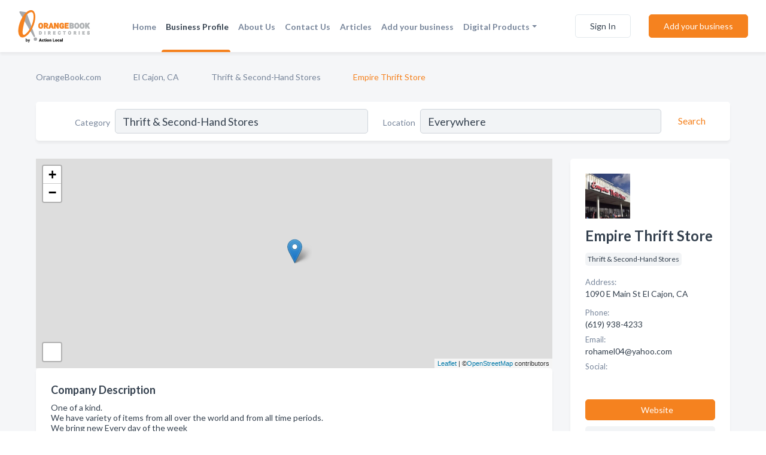

--- FILE ---
content_type: text/html; charset=utf-8
request_url: https://www.orangebook.com/biz/1700/empire-thrift-store
body_size: 7732
content:




<!DOCTYPE html>
<html lang="en">
    <head>
        <meta charset="utf-8">
        <meta name=viewport content="width=device-width, initial-scale=1">
        <meta http-equiv="X-UA-Compatible" content="IE=edge">
        <meta name="viewport" content="width=device-width, initial-scale=1, shrink-to-fit=no">
        <meta name="description" content="One of a kind.We have variety of items from all over the world and from all time periods.We bring new Every day of the week">
        <meta name="robots" content="index,follow" />
        <meta property="og:type" content="website" />
        <meta property="og:site_name" content="Orange Book" />
        <meta property="og:title" content="Empire Thrift Store - El Cajon, CA | Orange Book">
        <meta property="og:description" content="One of a kind.We have variety of items from all over the world and from all time periods.We bring new Every day of the week">
        <meta property="og:url" content="https://www.orangebook.com/biz/1700/empire-thrift-store" />
        <meta property="og:image" content="https://d1j29gmrd9z3np.cloudfront.net/business-photos/963546287000125_empire-thrift-store_third_party_image.jpeg">
        <link rel="canonical" href="https://www.orangebook.com/biz/1700/empire-thrift-store" />
        
        
<link rel="apple-touch-icon" sizes="180x180" href="https://d1j29gmrd9z3np.cloudfront.net/static/orangebook/images/favicon/apple-touch-icon.png">
<link rel="icon" type="image/png" sizes="32x32" href="https://d1j29gmrd9z3np.cloudfront.net/static/orangebook/images/favicon/favicon-32x32.png">
<link rel="icon" type="image/png" sizes="16x16" href="https://d1j29gmrd9z3np.cloudfront.net/static/orangebook/images/favicon/favicon-16x16.png">
<link rel="manifest" href="/static/orangebook/images/favicon/site.webmanifest">
<meta name="theme-color" content="#F5821F">
        



    <script async src="https://www.googletagmanager.com/gtag/js?id=G-841Q3Q4VBF"></script>


    <script async src="https://www.googletagmanager.com/gtag/js?id=UA-106048875-12"></script>




<script>
    window.dataLayer = window.dataLayer || [];
    function gtag(){dataLayer.push(arguments);}
    gtag('js', new Date());
    
    gtag('config', "G-841Q3Q4VBF");
    
    
     gtag('config', "UA-106048875-12");
    

</script>



        <!-- Google Tag Manager -->
        <!-- FB Pixel -->

        <title>Empire Thrift Store - El Cajon, CA | Orange Book</title>
        <script type="text/javascript"> window.CSRF_TOKEN = "ZywYFTMbF46W31tTq0OIqOkENWBl5ghjklMQQp7sKm1WLo7ah8erQfZiwLQHdZMf"; </script>
        <script>
    var cossd_info = {};
    cossd_info.page_tpye = 'provider-profile';
</script>
        
            <link rel="stylesheet" href="https://d1j29gmrd9z3np.cloudfront.net/static/orangebook/css/provider_profile-bundle.min.css?v=7828758399228130750" />
        
        
            <link rel="stylesheet" href="https://fonts.googleapis.com/css?family=Lato:400,700&amp;display=swap" />
        
        
        
        
        
            


<script type="application/ld+json">
    {
      "@context": "https://schema.org",
      "@type": "LocalBusiness",
      "name": "Empire Thrift Store",
      
        "image": "https://d1j29gmrd9z3np.cloudfront.net/business-photos/16329980658343456_empire-thrift-store_third_party_logo.jpeg",
      
      "@id": "/biz/1700/empire-thrift-store"
      
        ,"telephone": "(619) 938-4233"
      
      
        ,"url": "https://www.facebook.com/960427730645314"
      
      
          ,"address": {
            "@type": "PostalAddress",
            "streetAddress": "1090 E Main St",
            "addressLocality": "El Cajon",
            "addressRegion": "CA",
            
            "addressCountry": "US"
          }
      
      
          ,"geo": {
            "@type": "GeoCoordinates",
            "latitude": 32.7953722,
            "longitude": -116.9471366
          }
      
      
    }
</script>

    <script type="application/ld+json">
        {
            "@context": "https://schema.org",
            "@type": "FAQPage",
            "mainEntity": [
            
                {
                    "@type": "Question",
                    "name": "What days are Empire Thrift Store open?",
                    "acceptedAnswer": {
                        "@type": "Answer",
                        "text": "Empire Thrift Store is open Monday, Tuesday, Wednesday, Thursday, Friday, Saturday, Sunday."
                    }
                }
                
            
            ]
        }
    </script>

        
        
        
            <script type="application/ld+json">
{
  "@context": "https://schema.org",
  "@type": "BreadcrumbList",
  "itemListElement": [
        
           {
            "@type": "ListItem",
            "position": 1,
            "item": {
                      "@id": "/",
                      "name": "OrangeBook.com"
                    }
           },
        
           {
            "@type": "ListItem",
            "position": 2,
            "item": {
                      "@id": "/cities/el-cajon-ca",
                      "name": "El Cajon, CA"
                    }
           },
        
           {
            "@type": "ListItem",
            "position": 3,
            "item": {
                      "@id": "/l/el-cajon-ca/thrift-second-hand-stores",
                      "name": "Thrift &amp; Second-Hand Stores"
                    }
           },
        
           {
            "@type": "ListItem",
            "position": 4,
            "item": {
                      "@id": "https://www.orangebook.com/biz/1700/empire-thrift-store",
                      "name": "Empire Thrift Store"
                    }
           }
        
    ]
}
</script>
        
    </head>

    <body class="provider-profile"
          >
        
    
<header role="banner"><nav class="navbar navbar-expand-lg">
    <a class="navbar-brand p-0" href="/" data-track-name="nblink-logo" data-event-category="navbar">
        
            <img src="/static/orangebook/images/other/orange-book-logo.svg" alt="Orange Book Logo">
        
    </a>
    <div class="collapse navbar-collapse navbar-text p-0 sliding-menu" id="navBarSlidingMenu">
        <ul class="navbar-nav m-auto">
            
                <li class="nav-item">
                    <a class="nav-link" href="/">Home</a>
                </li>
            
            
            
                <li class="nav-item active">
                    <a class="nav-link" href="#">Business Profile</a>
                    <div class="navbar-highliter"></div>
                </li>
            
            
            
            <li class="nav-item ">
                <a class="nav-link" href="/about">About Us</a>
                
            </li>
            <li class="nav-item ">
                <a class="nav-link" href="/contact">Contact Us</a>
                
            </li>
            <li class="nav-item ">
                <a class="nav-link" href="/articles">Articles</a>
                
            </li>
            <li class="nav-item ">
                <a class="nav-link" href="/biz" data-track-name="nblink-add-biz" data-event-category="navbar">Add your business</a>
                
            </li>
            <li class="nav-item dropdown">
                <a class="nav-link dropdown-toggle" data-toggle="dropdown" href="#" role="button"
                   aria-haspopup="true" aria-expanded="false">Digital Products</a>
                <div class="dropdown-menu">
                    <a class="dropdown-item" href="https://leading-local.com/online-directory-package/" rel="nofollow">
                        Online Business Directories</a>
                    <a class="dropdown-item" href="https://leading-local.com/websites/" rel="nofollow">
                        Websites</a>
                    <a class="dropdown-item" href="https://leading-local.com/listings-management/" rel="nofollow">
                        Listings Management</a>
                    <a class="dropdown-item" href="https://leading-local.com/google-business-profile-management-2/" rel="nofollow">
                        GBP Management</a>
                    <a class="dropdown-item" href="https://leading-local.com/review-management/" rel="nofollow">
                        Reviews Management</a>
                    <a class="dropdown-item" href="https://leading-local.com/guaranteed-sponsored-placement-2/" rel="nofollow">
                        Guaranteed Sponsored Placement</a>
                    <a class="dropdown-item" href="https://leading-local.com/seo-packages/" rel="nofollow">
                        SEO Packages</a>
                    <a class="dropdown-item" href="https://leading-local.com/facebook-management/" rel="nofollow">
                        Facebook Management</a>
                </div>
            </li>
        </ul>
        
            <form class="form-inline">
                
                    <button class="btn btn-login btn-outline-secondary" type="button" data-track-name="nblink-signin" data-event-category="navbar">Sign In</button>
                
                <a href="/biz" data-track-name="nblink-signup" data-event-category="navbar" class="btn btn-primary">Add your business</a>
            </form>
        
    </div>
    
        <button class="navbar-toggler" type="button" data-toggle="collapse" data-target="#navBarSlidingMenu"
                aria-controls="navBarSlidingMenu" aria-expanded="false" aria-label="Toggle navigation menu">
            <span class="iconify navbar-toggler-icon" data-icon="feather:menu" data-inline="false"></span>
        </button>
    
</nav></header>
    <div class="container-fluid provider-profile-body">
        <nav aria-label="breadcrumb" class="nav-breadcrumbs">
    <ol class="breadcrumb">
        
            
                <li class="breadcrumb-item"><a href="/" data-track-name="breadcrumb-link-click">OrangeBook.com</a></li>
                <li class="breadcrumb-item devider"><span class="iconify" data-icon="dashicons:arrow-right-alt2" data-inline="false"></span></li>
            
        
            
                <li class="breadcrumb-item"><a href="/cities/el-cajon-ca" data-track-name="breadcrumb-link-click">El Cajon, CA</a></li>
                <li class="breadcrumb-item devider"><span class="iconify" data-icon="dashicons:arrow-right-alt2" data-inline="false"></span></li>
            
        
            
                <li class="breadcrumb-item"><a href="/l/el-cajon-ca/thrift-second-hand-stores" data-track-name="breadcrumb-link-click">Thrift &amp; Second-Hand Stores</a></li>
                <li class="breadcrumb-item devider"><span class="iconify" data-icon="dashicons:arrow-right-alt2" data-inline="false"></span></li>
            
        
            
                <li class="breadcrumb-item active" aria-current="page">Empire Thrift Store</li>
            
        
    </ol>
</nav>
        
<form class="form-row default-white-block search-form" action="/search">
    <div class="col-sm-6 sf-col">
        <div class="icon-column search-icon-column">
            <span class="iconify" data-icon="ant-design:search-outline" data-inline="false"></span>
        </div>
        <label for="searchCategory">Category</label>
        <input name="category" type="text" class="form-control input-search-category" id="searchCategory"
               placeholder="e.g Trucking Companies" value="Thrift &amp; Second-Hand Stores">
    </div>
    <div class="col-sm-6 sf-col">
        <label for="searchLocation">Location</label>
        <input name="location" type="text" class="form-control input-search-location" id="searchLocation"
               placeholder="Location" value="Everywhere">
        <button type="submit" class="btn btn-link" data-track-name="p-btn-search" aria-label="Search">
            <span class="text">Search</span><span class="iconify icon" data-icon="ant-design:search-outline" data-inline="false"></span>
        </button>
    </div>
</form>
        <main class="row profile-main-row"   data-tz="America/Los_Angeles" >
            <div class="col-xl-9 col-lg-8 col-md-8 order-last order-md-first left-side-col">
                
                    
                    <section class="provider-map position-relative" id="singleMap" data-lat="32.7953722"
                             data-lng="-116.9471366"
                             data-zoom="13"
                             data-area="0">
                        <div class="leaflet-bottom leaflet-left">
                            <div class="leaflet-control-zoom leaflet-bar leaflet-control">
                                <a class="btn-navigate leaflet-control-attribution leaflet-control" target="_blank"
                                   rel="nofollow noopener"
                                   href="https://maps.google.com/?q=1090 E Main St El Cajon, CA"
                                   data-track-name="pr-get-directions-button"
                                   data-event-category="biz-contact"
                                   data-event-label="1700">
                                    <span class="iconify" data-icon="ion:navigate-sharp" data-inline="false"></span>
                                </a>
                            </div>
                        </div>
                    </section>
                
                

<section class="about-block default-white-block">
    
        <h2>Company Description</h2>
        <p class="text-break">One of a kind.<br>We have variety of items from all over the world and from all time periods.<br>We bring new Every day of the week</p>
    
    
    
        
<div class="mt-3">
    <h2 class="d-inline">Photos & Videos </h2>
    <div class="d-inline">(click images to enlarge)</div>
</div>
<div class="about-section-sub-title">2 photos</div>
<div class="carosel" id="businessGallery">
    <a class="carosel-control carosel-control-left gallery-control-2" href="#"><span class="iconify" data-icon="ant-design:left-outline" data-inline="false"></span></a>
    <div class="carosel-inner">
        
        
        <a href="https://d1j29gmrd9z3np.cloudfront.net/min/business-photos/963546287000125_empire-thrift-store_third_party_image.jpeg" title="Photo uploaded by Empire Thrift Store" data-toggle="lightbox" data-gallery="biz-gallery"
           data-track-name="pr-open-picture"
           data-event-category="biz-action"
           data-event-label="1700">
            <picture class="carosel-item">
                <source srcset="https://d1j29gmrd9z3np.cloudfront.net/min/business-photos/963546287000125_empire-thrift-store_third_party_image.webp" type="image/webp">
                <source srcset="https://d1j29gmrd9z3np.cloudfront.net/min/business-photos/963546287000125_empire-thrift-store_third_party_image.jpeg">
                <img src="https://d1j29gmrd9z3np.cloudfront.net/min/business-photos/963546287000125_empire-thrift-store_third_party_image.jpeg" alt="Photo uploaded by Empire Thrift Store">
            </picture>
        </a>
        
        <a href="https://d1j29gmrd9z3np.cloudfront.net/min/business-photos/1326265560728194_empire-thrift-store_third_party_image.jpeg" title="Photo uploaded by Empire Thrift Store" data-toggle="lightbox" data-gallery="biz-gallery"
           data-track-name="pr-open-picture"
           data-event-category="biz-action"
           data-event-label="1700">
            <picture class="carosel-item">
                <source srcset="https://d1j29gmrd9z3np.cloudfront.net/min/business-photos/1326265560728194_empire-thrift-store_third_party_image.webp" type="image/webp">
                <source srcset="https://d1j29gmrd9z3np.cloudfront.net/min/business-photos/1326265560728194_empire-thrift-store_third_party_image.jpeg">
                <img src="https://d1j29gmrd9z3np.cloudfront.net/min/business-photos/1326265560728194_empire-thrift-store_third_party_image.jpeg" alt="Photo uploaded by Empire Thrift Store">
            </picture>
        </a>
        
    </div>
    <a class="carosel-control carosel-control-right gallery-control-2" href="#"><span class="iconify" data-icon="ant-design:right-outline" data-inline="false"></span></a>
</div>
    
    
    
    

    

    

    

    

    

    
    
    
        
        <button class="btn btn-primary btn-claim-profile" id="claimbutton" aria-label="Claim Profile">Claim Profile</button>
        
    
</section>
                

<section class="reviews-section-title">
    <h2 id="reviews">Reviews and Recommendations</h2>
    
    <div class="powered-by">
        Powered by
        
            Orange Book
        
    </div>
    <div class="mt-2 row">
        <div class="review-invite-text col-xl-10">
            <div class="pt-1">Please help us to connect users with the best local businesses by reviewing Empire Thrift Store
                
            </div>
        </div>
        <div class="col-xl-2 text-xl-right">
          <div class="btn btn-primary" id="review-form-btn">Write Review</div>
        </div>
    </div>
    <div class="modal" tabindex="-1" role="dialog" id="popupReviewForm">
    <div class="modal-dialog" role="document">
        <div class="modal-content">
            <div class="modal-header">
                <h5 class="modal-title">Write Review</h5>
                <button type="button" class="close" data-dismiss="modal" aria-label="Close">
                    <span aria-hidden="true">&times;</span>
                </button>
            </div>
            <div class="modal-body"></div>
        </div>
    </div>
</div>
</section>
<div class="reviews-block with-bottom-links">
    <div class="row reviews-row">
        
    </div>
</div>
                
                    
<aside class="bottom-links default-white-block">
    <header class="bottom-links-header">
        <h2>You might also like</h2>
    </header>
    <div class="bottom-links-body">
        <div class="row">
            
                <div class="col-sm">
                    <h3>Popular Businesses</h3>
                    <ul class="li-bottom-links">
                        
                            <li><a href="/biz/4722/sweet-seconds-thrift-store" data-track-name="p-bottom-link">Sweet Seconds Thrift Store</a></li>
                        
                            <li><a href="/biz/3492/crc-resale-store" data-track-name="p-bottom-link">Crc Resale Store</a></li>
                        
                            <li><a href="/biz/13733/auntie-helens" data-track-name="p-bottom-link">Auntie Helen&#x27;S</a></li>
                        
                            <li><a href="/biz/13734/bridge-thrift" data-track-name="p-bottom-link">Bridge Thrift</a></li>
                        
                            <li><a href="/biz/13735/mayahs-thrift-store" data-track-name="p-bottom-link">Mayah&#x27;S Thrift Store</a></li>
                        
                    </ul>
                </div>
            
                <div class="col-sm">
                    <h3>Related Businesses</h3>
                    <ul class="li-bottom-links">
                        
                            <li><a href="/biz/4721/la-mesa-thrift-shop" data-track-name="p-bottom-link">La Mesa Thrift Shop</a></li>
                        
                            <li><a href="/biz/10431/csu-thrift" data-track-name="p-bottom-link">Csu Thrift</a></li>
                        
                            <li><a href="/biz/4720/twice-treasured-thrift-store" data-track-name="p-bottom-link">Twice Treasured Thrift Store</a></li>
                        
                            <li><a href="/biz/7342/father-joes-villages-thrift-store-donation-center" data-track-name="p-bottom-link">Father Joe&#x27;S Villages Thrift Store &amp; Donation Center</a></li>
                        
                            <li><a href="/biz/12085/american-cancer-society-discovery-shop" data-track-name="p-bottom-link">American Cancer Society Discovery Shop</a></li>
                        
                    </ul>
                </div>
            
                <div class="col-sm">
                    <h3>Popular Nearby</h3>
                    <ul class="li-bottom-links">
                        
                            <li><a href="/l/el-cajon-ca/american-restaurants" data-track-name="p-bottom-link">American Restaurants in El Cajon</a></li>
                        
                            <li><a href="/l/el-cajon-ca/safety-equipment-clothing" data-track-name="p-bottom-link">Safety Equipment &amp; Clothing in El Cajon</a></li>
                        
                            <li><a href="/l/ca/thrift-second-hand-stores" data-track-name="p-bottom-link">Thrift &amp; Second-Hand Stores in California</a></li>
                        
                            <li><a href="/l/el-cajon-ca/seafood-restaurants" data-track-name="p-bottom-link">Seafood Restaurants in El Cajon</a></li>
                        
                            <li><a href="/l/el-cajon-ca/septic-tanks-systems-cleaning-inspection-removal-repair" data-track-name="p-bottom-link">Septic Tanks &amp; Systems - Cleaning, Inspection, Removal &amp; Repair in El Cajon</a></li>
                        
                    </ul>
                </div>
            
        </div>
    </div>
</aside>
                
                
                    
<section class="bottom-links default-white-block">
    <header class="faq-header">
        <h2>Frequently asked questions about Empire Thrift Store</h2>
    </header>
    <div class="bottom-links-body">
        
            <h3>What days are Empire Thrift Store open?</h3>
            <p>Empire Thrift Store is open Monday, Tuesday, Wednesday, Thursday, Friday, Saturday, Sunday.</p>
        
    </div>
</section>
                
            </div>
            <div class="col-xl-3 col-lg-4 col-md-4 order-first order-md-last right-side-col">
                

<section class="main-info-block" data-listing-view="p-listing-view" data-event-label="1700">
    <header>
    
        <picture>
            <source srcset="https://d1j29gmrd9z3np.cloudfront.net/min/business-photos/16329980658343456_empire-thrift-store_third_party_logo.webp" type="image/webp">
            <source srcset="https://d1j29gmrd9z3np.cloudfront.net/min/business-photos/16329980658343456_empire-thrift-store_third_party_logo.jpeg">
            <img src="https://d1j29gmrd9z3np.cloudfront.net/business-photos/16329980658343456_empire-thrift-store_third_party_logo.jpeg" alt="Empire Thrift Store logo">
        </picture>
    
    <div>
        <h1>Empire Thrift Store</h1>
    </div>
    </header>
    <div class="main-categories-cloud">
        
        
            
            <a href="/l/el-cajon-ca/thrift-second-hand-stores"><span class="categories-cloud">Thrift &amp; Second-Hand Stores</span></a>
        
        
    </div>
        
            <div class="main-info-label">Address:</div>
            <address>1090 E Main St El Cajon, CA</address>
        
        
        
            <div class="main-info-label">Phone:</div>
            
                <div class="biz-phone">(619) 938-4233</div>
            
        
        
        
        
            <div class="main-info-website-holder">
                <div class="main-info-label">Website:</div>
                <div class="biz-website"><a href="https://www.facebook.com/960427730645314" rel="nofollow noopener" target="_blank"
                                            data-track-name="pr-open-biz-website"
                                            data-event-category="biz-contact"
                                            data-event-label="1700">https://www.facebook.com/960427730645314</a></div>
            </div>
        
        
        <div class="main-info-email-holder">
            <div class="main-info-label">Email:</div>
            <div class="biz-website">rohamel04@yahoo.com</div>
        </div>
        
            
                <div class="main-info-social-holder">
                    <div class="main-info-label">Social:</div>
                    <div class="biz-social">
                       
                            <a rel="nofollow noopener" target="_blank" href="https://www.facebook.com/960427730645314"
                               data-track-name="pr-open-biz-social"
                               data-event-category="biz-contact"
                               data-event-label="1700"><span class="iconify" data-icon="entypo-social:facebook-with-circle" data-inline="false"></span></a>
                        
                    </div>
                </div>
            
        <div class="main-info-buttons">
            
                <a class="btn btn-primary btn-website" target="_blank" rel="nofollow noopener" href="https://www.facebook.com/960427730645314"
                   data-track-name="pr-open-biz-website"
                   data-event-category="biz-contact"
                   data-event-label="1700">
                    <span class="iconify" data-icon="mdi:web" data-inline="false"></span>Website</a>
            
            
                <a class="btn btn-primary btn-phone" href="tel:6199384233"
                   data-track-name="pr-call-button"
                   data-event-category="biz-contact"
                   data-event-label="1700">Call</a>
            
            
                <a class="btn primary btn-get-directions" target="_blank" rel="nofollow noopener"
                   href="https://maps.google.com/?q=1090 E Main St El Cajon, CA"
                   data-track-name="pr-get-directions-button"
                   data-event-category="biz-contact"
                   data-event-label="1700">Get Directions</a>
            
        </div>
</section>
                
                
                    
<section class="additional-addresses default-white-block">
   <div class="additional-address-header">
       <h2>Other Locations</h2>
   </div>
   <div class="other-locations-content">
       
           
           
           
               <div class="main-info-label">Phone:</div>
               
                   <div class="biz-phone">(619) 579-7009</div>
               
           
           
       
       
   </div>
</section>
                
                
                    <section class="open-hours default-white-block ">
   <header class="open-hours-title">
       <h2>Open Hours</h2>
       
       <div class="open-or-closed"></div>
       
   </header>
   
   <ul class="open-hours-content">
      
        <li>
            <span class="day-name">Monday</span><span class="hour-value">09:00AM - 07:00PM</span>
        </li>
      
        <li>
            <span class="day-name">Tuesday</span><span class="hour-value">09:00AM - 07:00PM</span>
        </li>
      
        <li>
            <span class="day-name">Wednesday</span><span class="hour-value">09:00AM - 07:00PM</span>
        </li>
      
        <li>
            <span class="day-name">Thursday</span><span class="hour-value">09:00AM - 07:00PM</span>
        </li>
      
        <li>
            <span class="day-name">Friday</span><span class="hour-value">09:00AM - 07:00PM</span>
        </li>
      
        <li>
            <span class="day-name">Saturday</span><span class="hour-value">09:00AM - 07:00PM</span>
        </li>
      
        <li>
            <span class="day-name">Sunday</span><span class="hour-value">10:00AM - 05:00PM</span>
        </li>
      
       
   </ul>
   
</section>
                
            </div>
        </main>
    </div>
    <footer role="contentinfo">
    <h2>Add your business for free</h2>
    <p class="footer-subtitle">Grow Your Business With Orange Book</p>
    <div class="text-center">
        <a href="/biz" data-track-name="fadd-biz-button" data-event-category="footer"><button class="btn btn-primary btn-footer-add-business">Add your business</button></a>
    </div>
    <div class="footer-bottom-section">
        <ul class="list-inline footer-links">
            <li class="list-inline-item">
                <a href="/" data-track-name="fhome-link" data-event-category="footer">Home</a>
            </li>
            <li class="list-inline-item">
                <a href="/online-directories" data-track-name="fonline-directories"
                   data-event-category="footer">Online Directories</a>
            </li>
            <li class="list-inline-item">
                <a href="/about" >About Us</a>
            </li>
            <li class="list-inline-item">
                <a href="/contact" data-track-name="fcontact-us-link" data-event-category="footer">Contact Us</a>
            </li>
            <li class="list-inline-item">
                <a href="/terms">Terms</a>
            </li>
            <li class="list-inline-item">
                <a href="/privacy">Privacy</a>
            </li>
        </ul>
        <ul class="list-inline footer-social-circles">
            <li class="list-inline-item"><a href="https://twitter.com/OrangeBook1"><span class="iconify twitter" rel="nofollow noopener"
                                                                                      data-icon="entypo-social:twitter-with-circle"
                                                                                      data-inline="false"></span></a></li>
            <li class="list-inline-item"><a href="https://www.facebook.com/orangebookdirectories"><span
                    class="iconify facebook" data-icon="entypo-social:facebook-with-circle" rel="nofollow noopener"
                    data-inline="false"></span></a></li>
        </ul>
        <hr>
        <div class="footer-copyright">
            <div class="d-inline-block d-mobile-hide">Orange Book by <a href="https://www.leading-local.com/" rel="nofollow">Leading Local</a></div>
            <div class="d-inline-block copyright-text">Copyright &copy; 2025 orangebook.com All rights reserved.</div>
        </div>
    </div>
</footer>
    

        
            <script src="https://d1j29gmrd9z3np.cloudfront.net/static/orangebook/js/provider_profile-bundle.min.js?v=7828758399228130750"></script>
        
        
        
        
     </body>
</html>

--- FILE ---
content_type: image/svg+xml
request_url: https://www.orangebook.com/static/orangebook/images/other/orange-book-logo.svg
body_size: 30682
content:
<svg width="203" height="99" viewBox="0 0 203 99" fill="none" xmlns="http://www.w3.org/2000/svg">
<path d="M45.6564 73.8195C46.4837 76.1063 43.2832 77.6098 42.0513 75.5131L4.08141 10.8888C3.23655 9.45083 4.41922 7.67132 6.07213 7.89341L21.4077 9.95398C22.1464 10.0532 22.7685 10.5549 23.0221 11.2558L45.6564 73.8195Z" fill="#A7A9AC"/>
<path d="M61.1798 87.0674H58.5963L58.1451 88.5283H56.131L58.9991 80.708H60.7716L63.6612 88.5283H61.6363L61.1798 87.0674ZM59.0475 85.6118H60.7286L59.8854 82.8994L59.0475 85.6118ZM66.83 87.2393C67.0842 87.2393 67.2811 87.1712 67.4208 87.0352C67.5604 86.8955 67.6285 86.7021 67.6249 86.4551H69.3222C69.3222 87.0924 69.093 87.6152 68.6347 88.0234C68.1799 88.4316 67.5927 88.6357 66.8729 88.6357C66.0279 88.6357 65.3619 88.3708 64.8749 87.8408C64.3879 87.3109 64.1444 86.5768 64.1444 85.6387V85.5635C64.1444 84.9762 64.2518 84.4588 64.4667 84.0112C64.6851 83.5601 64.9984 83.2145 65.4066 82.9746C65.8148 82.7311 66.2982 82.6094 66.8568 82.6094C67.6124 82.6094 68.2121 82.8188 68.6561 83.2378C69.1002 83.6567 69.3222 84.2243 69.3222 84.9404H67.6249C67.6249 84.6396 67.5515 84.4087 67.4047 84.2476C67.2579 84.0864 67.0609 84.0059 66.8139 84.0059C66.3448 84.0059 66.0709 84.3049 65.9921 84.9028C65.967 85.0926 65.9545 85.354 65.9545 85.687C65.9545 86.2707 66.0243 86.6753 66.164 86.9009C66.3036 87.1265 66.5256 87.2393 66.83 87.2393ZM72.4157 81.272V82.7168H73.3717V83.9736H72.4157V86.6323C72.4157 86.8507 72.4551 87.0029 72.5339 87.0889C72.6126 87.1748 72.7684 87.2178 73.0011 87.2178C73.1802 87.2178 73.3306 87.207 73.4523 87.1855V88.48C73.1265 88.5838 72.7863 88.6357 72.4318 88.6357C71.8088 88.6357 71.3486 88.4889 71.0514 88.1953C70.7542 87.9017 70.6056 87.4559 70.6056 86.8579V83.9736H69.8644V82.7168H70.6056V81.272H72.4157ZM76.2182 88.5283H74.4028V82.7168H76.2182V88.5283ZM74.2954 81.2183C74.2954 80.9604 74.3885 80.7492 74.5747 80.5845C74.7609 80.4198 75.0026 80.3374 75.2998 80.3374C75.597 80.3374 75.8387 80.4198 76.0249 80.5845C76.2111 80.7492 76.3041 80.9604 76.3041 81.2183C76.3041 81.4761 76.2111 81.6873 76.0249 81.8521C75.8387 82.0168 75.597 82.0991 75.2998 82.0991C75.0026 82.0991 74.7609 82.0168 74.5747 81.8521C74.3885 81.6873 74.2954 81.4761 74.2954 81.2183ZM77.3298 85.5688C77.3298 84.9888 77.4426 84.4731 77.6682 84.022C77.8938 83.5672 78.2178 83.2181 78.6404 82.9746C79.0629 82.7311 79.5588 82.6094 80.1282 82.6094C80.9983 82.6094 81.684 82.8797 82.1853 83.4204C82.6866 83.9575 82.9372 84.6898 82.9372 85.6172V85.6816C82.9372 86.5876 82.6848 87.3073 82.1799 87.8408C81.6786 88.3708 80.9983 88.6357 80.1389 88.6357C79.3117 88.6357 78.6475 88.3887 78.1462 87.8945C77.6449 87.3968 77.3746 86.7236 77.3352 85.875L77.3298 85.5688ZM79.1399 85.6816C79.1399 86.2188 79.224 86.6126 79.3923 86.8633C79.5606 87.1139 79.8095 87.2393 80.1389 87.2393C80.7834 87.2393 81.1129 86.7433 81.1272 85.7515V85.5688C81.1272 84.5269 80.7942 84.0059 80.1282 84.0059C79.523 84.0059 79.1954 84.4552 79.1452 85.354L79.1399 85.6816ZM85.6172 82.7168L85.6763 83.3989C86.0773 82.8726 86.6305 82.6094 87.3359 82.6094C87.9411 82.6094 88.3923 82.7902 88.6895 83.1519C88.9902 83.5135 89.146 84.0578 89.1567 84.7847V88.5283H87.3413V84.8599C87.3413 84.5662 87.2822 84.3514 87.1641 84.2153C87.0459 84.0757 86.8311 84.0059 86.5195 84.0059C86.165 84.0059 85.9019 84.1455 85.73 84.4248V88.5283H83.9199V82.7168H85.6172ZM95.3116 87.0781H98.5933V88.5283H93.4263V80.708H95.3116V87.0781ZM99.2967 85.5688C99.2967 84.9888 99.4095 84.4731 99.6351 84.022C99.8607 83.5672 100.185 83.2181 100.607 82.9746C101.03 82.7311 101.526 82.6094 102.095 82.6094C102.965 82.6094 103.651 82.8797 104.152 83.4204C104.653 83.9575 104.904 84.6898 104.904 85.6172V85.6816C104.904 86.5876 104.652 87.3073 104.147 87.8408C103.646 88.3708 102.965 88.6357 102.106 88.6357C101.279 88.6357 100.614 88.3887 100.113 87.8945C99.6118 87.3968 99.3415 86.7236 99.3021 85.875L99.2967 85.5688ZM101.107 85.6816C101.107 86.2188 101.191 86.6126 101.359 86.8633C101.528 87.1139 101.776 87.2393 102.106 87.2393C102.75 87.2393 103.08 86.7433 103.094 85.7515V85.5688C103.094 84.5269 102.761 84.0059 102.095 84.0059C101.49 84.0059 101.162 84.4552 101.112 85.354L101.107 85.6816ZM108.379 87.2393C108.633 87.2393 108.83 87.1712 108.97 87.0352C109.11 86.8955 109.178 86.7021 109.174 86.4551H110.871C110.871 87.0924 110.642 87.6152 110.184 88.0234C109.729 88.4316 109.142 88.6357 108.422 88.6357C107.577 88.6357 106.911 88.3708 106.424 87.8408C105.937 87.3109 105.693 86.5768 105.693 85.6387V85.5635C105.693 84.9762 105.801 84.4588 106.016 84.0112C106.234 83.5601 106.547 83.2145 106.956 82.9746C107.364 82.7311 107.847 82.6094 108.406 82.6094C109.161 82.6094 109.761 82.8188 110.205 83.2378C110.649 83.6567 110.871 84.2243 110.871 84.9404H109.174C109.174 84.6396 109.101 84.4087 108.954 84.2476C108.807 84.0864 108.61 84.0059 108.363 84.0059C107.894 84.0059 107.62 84.3049 107.541 84.9028C107.516 85.0926 107.504 85.354 107.504 85.687C107.504 86.2707 107.573 86.6753 107.713 86.9009C107.853 87.1265 108.075 87.2393 108.379 87.2393ZM115.13 88.5283C115.066 88.4102 115.009 88.2365 114.958 88.0073C114.625 88.4263 114.16 88.6357 113.562 88.6357C113.014 88.6357 112.549 88.471 112.165 88.1416C111.782 87.8086 111.591 87.3914 111.591 86.8901C111.591 86.2599 111.823 85.7837 112.289 85.4614C112.754 85.1392 113.431 84.978 114.319 84.978H114.878V84.6719C114.878 84.1383 114.647 83.8716 114.185 83.8716C113.755 83.8716 113.54 84.0828 113.54 84.5054H111.73C111.73 83.9432 111.968 83.4867 112.445 83.1357C112.925 82.7848 113.535 82.6094 114.276 82.6094C115.017 82.6094 115.603 82.7902 116.033 83.1519C116.462 83.5135 116.683 84.0094 116.693 84.6396V87.2124C116.7 87.7459 116.783 88.1541 116.94 88.437V88.5283H115.13ZM113.997 87.3467C114.223 87.3467 114.409 87.2983 114.556 87.2017C114.706 87.105 114.813 86.9958 114.878 86.874V85.9448H114.351C113.721 85.9448 113.406 86.2277 113.406 86.7935C113.406 86.9582 113.462 87.0924 113.573 87.1963C113.684 87.2965 113.825 87.3467 113.997 87.3467ZM119.83 88.5283H118.014V80.2783H119.83V88.5283Z" fill="black"/>
<path fill-rule="evenodd" clip-rule="evenodd" d="M34.911 49.0046C30.5026 58.0921 24.9842 64.9449 19.8263 68.7782C19.0317 69.3688 18.2747 69.8693 17.5559 70.2895C16.2938 70.6687 15.1654 70.6043 14.2378 69.9502C13.3847 69.3486 12.8661 68.1186 12.6139 66.4121C12.4878 65.5586 12.4283 64.5858 12.427 63.5128C12.4149 53.7667 17.1999 35.7523 20.3993 23.7071L20.3994 23.7069L20.4016 23.6983C20.5833 23.0143 20.7599 22.3495 20.9302 21.7066C21.2205 20.6106 21.4925 19.5782 21.7404 18.6223C23.6329 16.4796 25.5479 14.6956 27.4157 13.3075C32.8576 9.26309 36.5296 9.44283 38.3332 10.7147C40.1368 11.9867 42.0668 15.7575 41.8108 23.4591C41.5681 30.7585 39.3193 39.9172 34.911 49.0046ZM7.38721 76.295C15.9516 81.3053 29.9043 70.6302 38.9971 51.8862C48.3277 32.652 49.0075 12.2048 40.5155 6.21612C32.0235 0.227492 17.5755 10.9652 8.2449 30.1995C-0.621963 48.4778 -1.67658 67.8514 5.5282 74.8714C5.81051 75.1976 6.11844 75.48 6.45272 75.7157C6.58118 75.8063 6.711 75.8931 6.84215 75.976C7.02139 76.0894 7.20311 76.1957 7.38721 76.295Z" fill="#F5821F"/>
<path d="M67.2623 46.7119C67.2623 48.0986 67.0052 49.3258 66.4908 50.3935C65.9765 51.4612 65.2441 52.2848 64.2936 52.8642C63.3496 53.4371 62.2721 53.7236 61.0611 53.7236C59.8502 53.7236 58.776 53.4469 57.8385 52.8935C56.901 52.3336 56.1686 51.5361 55.6412 50.5009C55.1204 49.4658 54.8469 48.2776 54.8209 46.9365V46.1357C54.8209 44.7425 55.0748 43.5153 55.5826 42.4541C56.0969 41.3864 56.8294 40.5628 57.7799 39.9834C58.7369 39.4039 59.8242 39.1142 61.0416 39.1142C62.246 39.1142 63.3203 39.4007 64.2643 39.9736C65.2083 40.5465 65.9407 41.3636 66.4615 42.4248C66.9889 43.4795 67.2558 44.6904 67.2623 46.0576V46.7119ZM63.776 46.1162C63.776 44.7034 63.5384 43.6325 63.0631 42.9033C62.5943 42.1676 61.9205 41.7998 61.0416 41.7998C59.3229 41.7998 58.4147 43.0888 58.317 45.667L58.3072 46.7119C58.3072 48.1051 58.5384 49.1761 59.0006 49.9248C59.4628 50.6735 60.1497 51.0478 61.0611 51.0478C61.927 51.0478 62.5943 50.68 63.0631 49.9443C63.5318 49.2086 63.7695 48.1507 63.776 46.7705V46.1162ZM74.7131 48.5088H72.8576V53.5283H69.4299V39.3095H75.0256C76.7118 39.3095 78.0302 39.6839 78.9807 40.4326C79.9312 41.1813 80.4065 42.2392 80.4065 43.6064C80.4065 44.596 80.2046 45.4163 79.801 46.0674C79.4038 46.7184 78.7788 47.2457 77.926 47.6494L80.8947 53.3818V53.5283H77.2229L74.7131 48.5088ZM72.8576 45.8623H75.0256C75.6766 45.8623 76.1649 45.693 76.4904 45.3545C76.8225 45.0094 76.9885 44.5309 76.9885 43.9189C76.9885 43.3069 76.8225 42.8284 76.4904 42.4834C76.1584 42.1318 75.6701 41.956 75.0256 41.956H72.8576V45.8623ZM90.9529 50.872H86.2557L85.4354 53.5283H81.7733L86.9881 39.3095H90.2108L95.4647 53.5283H91.783L90.9529 50.872ZM87.076 48.2256H90.1326L88.5994 43.2939L87.076 48.2256ZM108.785 53.5283H105.376L100.337 44.6806V53.5283H96.9096V39.3095H100.337L105.367 48.1572V39.3095H108.785V53.5283ZM122.993 51.7705C122.466 52.3564 121.694 52.8284 120.679 53.1865C119.663 53.5446 118.55 53.7236 117.339 53.7236C115.477 53.7236 113.989 53.1539 112.876 52.0146C111.763 50.8753 111.167 49.29 111.089 47.2588L111.079 46.0283C111.079 44.6286 111.327 43.4078 111.821 42.3662C112.316 41.318 113.022 40.514 113.94 39.9541C114.865 39.3877 115.933 39.1045 117.144 39.1045C118.914 39.1045 120.288 39.5114 121.265 40.3252C122.248 41.1325 122.821 42.3401 122.983 43.9482H119.683C119.565 43.1539 119.312 42.5875 118.921 42.249C118.53 41.9105 117.977 41.7412 117.261 41.7412C116.401 41.7412 115.737 42.1058 115.269 42.8349C114.8 43.5641 114.562 44.6058 114.556 45.9599V46.8193C114.556 48.2386 114.797 49.3063 115.278 50.0224C115.767 50.7321 116.532 51.0869 117.573 51.0869C118.465 51.0869 119.129 50.8883 119.565 50.4912V48.2841H117.183V45.9306H122.993V51.7705ZM134.204 47.5029H128.813V50.8916H135.18V53.5283H125.385V39.3095H135.2V41.956H128.813V44.9541H134.204V47.5029Z" fill="#F5821F"/>
<path d="M66.4908 50.3935L66.0404 50.1765L66.4908 50.3935ZM64.2936 52.8642L64.553 53.2917L64.5538 53.2912L64.2936 52.8642ZM57.8385 52.8935L57.5821 53.3228L57.5843 53.3241L57.8385 52.8935ZM55.6412 50.5009L55.1946 50.7257L55.1957 50.7279L55.6412 50.5009ZM54.8209 46.9365H54.3208L54.321 46.9462L54.8209 46.9365ZM55.5826 42.4541L55.1322 42.2371L55.1316 42.2382L55.5826 42.4541ZM57.7799 39.9834L57.5209 39.5556L57.5196 39.5564L57.7799 39.9834ZM64.2643 39.9736L64.0049 40.401L64.2643 39.9736ZM66.4615 42.4248L66.0127 42.6451L66.0143 42.6484L66.4615 42.4248ZM67.2623 46.0576H67.7623L67.7623 46.0552L67.2623 46.0576ZM63.0631 42.9033L62.6414 43.172L62.6442 43.1763L63.0631 42.9033ZM58.317 45.667L57.8174 45.648L57.8171 45.6552L57.817 45.6623L58.317 45.667ZM58.3072 46.7119L57.8072 46.7072V46.7119H58.3072ZM59.0006 49.9248L58.5751 50.1874L59.0006 49.9248ZM63.776 46.7705L64.276 46.7728V46.7705H63.776ZM66.7623 46.7119C66.7623 48.0362 66.517 49.1871 66.0404 50.1765L66.9413 50.6105C67.4933 49.4645 67.7623 48.161 67.7623 46.7119H66.7623ZM66.0404 50.1765C65.5651 51.1633 64.8961 51.9113 64.0333 52.4373L64.5538 53.2912C65.5921 52.6583 66.388 51.7592 66.9413 50.6105L66.0404 50.1765ZM64.0342 52.4368C63.1758 52.9577 62.1897 53.2236 61.0611 53.2236V54.2236C62.3544 54.2236 63.5233 53.9166 64.553 53.2917L64.0342 52.4368ZM61.0611 53.2236C59.9293 53.2236 58.9447 52.9659 58.0926 52.4629L57.5843 53.3241C58.6072 53.9279 59.7711 54.2236 61.0611 54.2236V53.2236ZM58.0949 52.4643C57.2434 51.9558 56.5742 51.2308 56.0867 50.274L55.1957 50.7279C55.7629 51.8414 56.5585 52.7115 57.5821 53.3228L58.0949 52.4643ZM56.0879 50.2762C55.6056 49.3176 55.3456 48.2049 55.3208 46.9268L54.321 46.9462C54.3483 48.3503 54.6352 49.614 55.1946 50.7257L56.0879 50.2762ZM55.3209 46.9365V46.1357H54.3209V46.9365H55.3209ZM55.3209 46.1357C55.3209 44.8035 55.5635 43.6524 56.0336 42.6699L55.1316 42.2382C54.5861 43.3781 54.3209 44.6814 54.3209 46.1357H55.3209ZM56.0331 42.6711C56.5084 41.6843 57.1773 40.9363 58.0401 40.4103L57.5196 39.5564C56.4814 40.1893 55.6855 41.0884 55.1322 42.2371L56.0331 42.6711ZM58.0388 40.4111C58.9109 39.8831 59.9071 39.6142 61.0416 39.6142V38.6142C59.7412 38.6142 58.5629 38.9248 57.5209 39.5557L58.0388 40.4111ZM61.0416 39.6142C62.1631 39.6142 63.1461 39.8799 64.0049 40.401L64.5237 39.5462C63.4944 38.9215 62.3289 38.6142 61.0416 38.6142V39.6142ZM64.0049 40.401C64.8614 40.9209 65.5308 41.6633 66.0127 42.6451L66.9104 42.2045C66.3506 41.0639 65.5551 40.1721 64.5237 39.5462L64.0049 40.401ZM66.0143 42.6484C66.5022 43.6242 66.7561 44.7574 66.7623 46.06L67.7623 46.0552C67.7555 44.6234 67.4755 43.3347 66.9087 42.2012L66.0143 42.6484ZM66.7623 46.0576V46.7119H67.7623V46.0576H66.7623ZM64.276 46.1162C64.276 44.6613 64.0337 43.4768 63.482 42.6303L62.6442 43.1763C63.043 43.7881 63.276 44.7456 63.276 46.1162H64.276ZM63.4848 42.6346C62.9234 41.7535 62.0898 41.2998 61.0416 41.2998V42.2998C61.7512 42.2998 62.2653 42.5817 62.6414 43.172L63.4848 42.6346ZM61.0416 41.2998C60.0367 41.2998 59.2199 41.6877 58.6627 42.4786C58.1278 43.2378 57.8677 44.3179 57.8174 45.648L58.8166 45.6859C58.8639 44.4379 59.1068 43.5844 59.4801 43.0545C59.8311 42.5564 60.3277 42.2998 61.0416 42.2998V41.2998ZM57.817 45.6623L57.8073 46.7072L58.8072 46.7166L58.817 45.6716L57.817 45.6623ZM57.8072 46.7119C57.8072 48.1486 58.0435 49.3263 58.5751 50.1874L59.426 49.6621C59.0332 49.0258 58.8072 48.0617 58.8072 46.7119H57.8072ZM58.5751 50.1874C59.1324 51.09 59.9839 51.5478 61.0611 51.5478V50.5478C60.3155 50.5478 59.7933 50.257 59.426 49.6621L58.5751 50.1874ZM61.0611 51.5478C62.0994 51.5478 62.925 51.0914 63.4848 50.213L62.6414 49.6756C62.2636 50.2685 61.7546 50.5478 61.0611 50.5478V51.5478ZM63.4848 50.213C64.0258 49.3639 64.2693 48.1972 64.276 46.7728L63.276 46.7681C63.2697 48.1041 63.0379 49.0533 62.6414 49.6756L63.4848 50.213ZM64.276 46.7705V46.1162H63.276V46.7705H64.276ZM74.7131 48.5088L75.1603 48.2852L75.0221 48.0088H74.7131V48.5088ZM72.8576 48.5088V48.0088H72.3576V48.5088H72.8576ZM72.8576 53.5283V54.0283H73.3576V53.5283H72.8576ZM69.4299 53.5283H68.9299V54.0283H69.4299V53.5283ZM69.4299 39.3095V38.8095H68.9299V39.3095H69.4299ZM78.9807 40.4326L79.2901 40.0398L78.9807 40.4326ZM79.801 46.0674L79.376 45.8039L79.3741 45.807L79.801 46.0674ZM77.926 47.6494L77.7121 47.1974L77.2437 47.4191L77.482 47.8793L77.926 47.6494ZM80.8947 53.3818H81.3947V53.26L81.3387 53.1519L80.8947 53.3818ZM80.8947 53.5283V54.0283H81.3947V53.5283H80.8947ZM77.2229 53.5283L76.7756 53.7519L76.9138 54.0283H77.2229V53.5283ZM72.8576 45.8623H72.3576V46.3623H72.8576V45.8623ZM76.4904 45.3545L76.1302 45.0078L76.13 45.0079L76.4904 45.3545ZM76.4904 42.4834L76.1269 42.8267L76.1302 42.8301L76.4904 42.4834ZM72.8576 41.956V41.456H72.3576V41.956H72.8576ZM74.7131 48.0088H72.8576V49.0088H74.7131V48.0088ZM72.3576 48.5088V53.5283H73.3576V48.5088H72.3576ZM72.8576 53.0283H69.4299V54.0283H72.8576V53.0283ZM69.9299 53.5283V39.3095H68.9299V53.5283H69.9299ZM69.4299 39.8095H75.0256V38.8095H69.4299V39.8095ZM75.0256 39.8095C76.643 39.8095 77.8379 40.1689 78.6713 40.8254L79.2901 40.0398C78.2224 39.1989 76.7806 38.8095 75.0256 38.8095V39.8095ZM78.6713 40.8254C79.4847 41.4661 79.9065 42.3698 79.9065 43.6064H80.9065C80.9065 42.1086 80.3776 40.8965 79.2901 40.0398L78.6713 40.8254ZM79.9065 43.6064C79.9065 44.5296 79.7182 45.252 79.376 45.8039L80.2259 46.3308C80.691 45.5807 80.9065 44.6624 80.9065 43.6064H79.9065ZM79.3741 45.807C79.0387 46.3569 78.4978 46.8256 77.7121 47.1974L78.1399 48.1013C79.0599 47.6659 79.769 47.0799 80.2278 46.3277L79.3741 45.807ZM77.482 47.8793L80.4507 53.6117L81.3387 53.1519L78.37 47.4194L77.482 47.8793ZM80.3947 53.3818V53.5283H81.3947V53.3818H80.3947ZM80.8947 53.0283H77.2229V54.0283H80.8947V53.0283ZM77.6701 53.3047L75.1603 48.2852L74.2659 48.7324L76.7756 53.7519L77.6701 53.3047ZM72.8576 46.3623H75.0256V45.3623H72.8576V46.3623ZM75.0256 46.3623C75.7588 46.3623 76.3993 46.1706 76.8509 45.701L76.13 45.0079C75.9305 45.2154 75.5945 45.3623 75.0256 45.3623V46.3623ZM76.8507 45.7012C77.2954 45.2391 77.4885 44.6227 77.4885 43.9189H76.4885C76.4885 44.4391 76.3496 44.7798 76.1302 45.0078L76.8507 45.7012ZM77.4885 43.9189C77.4885 43.2151 77.2954 42.5988 76.8507 42.1367L76.1302 42.8301C76.3496 43.0581 76.4885 43.3988 76.4885 43.9189H77.4885ZM76.8539 42.1401C76.399 41.6584 75.7599 41.456 75.0256 41.456V42.456C75.5803 42.456 75.9178 42.6052 76.1269 42.8267L76.8539 42.1401ZM75.0256 41.456H72.8576V42.456H75.0256V41.456ZM72.3576 41.956V45.8623H73.3576V41.956H72.3576ZM90.9529 50.872L91.4302 50.7229L91.3205 50.372H90.9529V50.872ZM86.2557 50.872V50.372H85.8868L85.7779 50.7245L86.2557 50.872ZM85.4354 53.5283V54.0283H85.8042L85.9131 53.6758L85.4354 53.5283ZM81.7733 53.5283L81.3038 53.3561L81.0573 54.0283H81.7733V53.5283ZM86.9881 39.3095V38.8095H86.6389L86.5187 39.1374L86.9881 39.3095ZM90.2108 39.3095L90.6798 39.1362L90.559 38.8095H90.2108V39.3095ZM95.4647 53.5283V54.0283H96.1825L95.9337 53.355L95.4647 53.5283ZM91.783 53.5283L91.3058 53.6774L91.4154 54.0283H91.783V53.5283ZM87.076 48.2256L86.5983 48.078L86.3982 48.7256H87.076V48.2256ZM90.1326 48.2256V48.7256H90.8117L90.6101 48.0771L90.1326 48.2256ZM88.5994 43.2939L89.0769 43.1455L88.5979 41.6048L88.1217 43.1463L88.5994 43.2939ZM90.9529 50.372H86.2557V51.372H90.9529V50.372ZM85.7779 50.7245L84.9576 53.3808L85.9131 53.6758L86.7334 51.0196L85.7779 50.7245ZM85.4354 53.0283H81.7733V54.0283H85.4354V53.0283ZM82.2427 53.7005L87.4575 39.4817L86.5187 39.1374L81.3038 53.3561L82.2427 53.7005ZM86.9881 39.8095H90.2108V38.8095H86.9881V39.8095ZM89.7417 39.4828L94.9957 53.7016L95.9337 53.355L90.6798 39.1362L89.7417 39.4828ZM95.4647 53.0283H91.783V54.0283H95.4647V53.0283ZM92.2603 53.3792L91.4302 50.7229L90.4757 51.0212L91.3058 53.6774L92.2603 53.3792ZM87.076 48.7256H90.1326V47.7256H87.076V48.7256ZM90.6101 48.0771L89.0769 43.1455L88.122 43.4424L89.6552 48.374L90.6101 48.0771ZM88.1217 43.1463L86.5983 48.078L87.5537 48.3731L89.0771 43.4415L88.1217 43.1463ZM108.785 53.5283V54.0283H109.285V53.5283H108.785ZM105.376 53.5283L104.942 53.7757L105.086 54.0283H105.376V53.5283ZM100.337 44.6806L100.772 44.4332L99.8373 42.7924V44.6806H100.337ZM100.337 53.5283V54.0283H100.837V53.5283H100.337ZM96.9096 53.5283H96.4096V54.0283H96.9096V53.5283ZM96.9096 39.3095V38.8095H96.4096V39.3095H96.9096ZM100.337 39.3095L100.772 39.0625L100.628 38.8095H100.337V39.3095ZM105.367 48.1572L104.932 48.4043L105.867 50.0486V48.1572H105.367ZM105.367 39.3095V38.8095H104.867V39.3095H105.367ZM108.785 39.3095H109.285V38.8095H108.785V39.3095ZM108.785 53.0283H105.376V54.0283H108.785V53.0283ZM105.811 53.2808L100.772 44.4332L99.9028 44.9281L104.942 53.7757L105.811 53.2808ZM99.8373 44.6806V53.5283H100.837V44.6806H99.8373ZM100.337 53.0283H96.9096V54.0283H100.337V53.0283ZM97.4096 53.5283V39.3095H96.4096V53.5283H97.4096ZM96.9096 39.8095H100.337V38.8095H96.9096V39.8095ZM99.9026 39.5566L104.932 48.4043L105.801 47.9101L100.772 39.0625L99.9026 39.5566ZM105.867 48.1572V39.3095H104.867V48.1572H105.867ZM105.367 39.8095H108.785V38.8095H105.367V39.8095ZM108.285 39.3095V53.5283H109.285V39.3095H108.285ZM122.993 51.7705L123.365 52.105L123.493 51.9623V51.7705H122.993ZM111.089 47.2588L110.589 47.2627L110.589 47.2704L110.589 47.278L111.089 47.2588ZM111.079 46.0283H110.579L110.579 46.0323L111.079 46.0283ZM111.821 42.3662L112.273 42.5807L112.273 42.5796L111.821 42.3662ZM113.94 39.9541L114.201 40.3809L114.202 40.3804L113.94 39.9541ZM121.265 40.3252L120.945 40.7093L120.947 40.7116L121.265 40.3252ZM122.983 43.9482V44.4482H123.537L123.481 43.8979L122.983 43.9482ZM119.683 43.9482L119.188 44.0212L119.251 44.4482H119.683V43.9482ZM115.269 42.8349L115.689 43.1053L115.269 42.8349ZM114.556 45.9599L114.056 45.9575V45.9599H114.556ZM115.278 50.0224L114.863 50.3015L114.866 50.3059L115.278 50.0224ZM119.565 50.4912L119.902 50.8609L120.065 50.7121V50.4912H119.565ZM119.565 48.2841H120.065V47.7841H119.565V48.2841ZM117.183 48.2841H116.683V48.7841H117.183V48.2841ZM117.183 45.9306V45.4306H116.683V45.9306H117.183ZM122.993 45.9306H123.493V45.4306H122.993V45.9306ZM122.622 51.436C122.167 51.9412 121.477 52.375 120.512 52.7149L120.845 53.658C121.912 53.2819 122.765 52.7716 123.365 52.105L122.622 51.436ZM120.512 52.7149C119.556 53.052 118.5 53.2236 117.339 53.2236V54.2236C118.599 54.2236 119.77 54.0371 120.845 53.658L120.512 52.7149ZM117.339 53.2236C115.587 53.2236 114.237 52.6919 113.234 51.6652L112.518 52.3641C113.742 53.616 115.367 54.2236 117.339 54.2236V53.2236ZM113.234 51.6652C112.229 50.6369 111.663 49.1823 111.589 47.2395L110.589 47.278C110.671 49.3978 111.297 51.1137 112.518 52.3641L113.234 51.6652ZM111.589 47.2548L111.579 46.0243L110.579 46.0323L110.589 47.2627L111.589 47.2548ZM111.579 46.0283C111.579 44.6872 111.816 43.5426 112.273 42.5807L111.37 42.1517C110.837 43.2731 110.579 44.5699 110.579 46.0283H111.579ZM112.273 42.5796C112.73 41.6126 113.373 40.886 114.201 40.3809L113.68 39.5272C112.672 40.142 111.902 41.0234 111.369 42.1527L112.273 42.5796ZM114.202 40.3804C115.039 39.8677 116.014 39.6045 117.144 39.6045V38.6045C115.852 38.6045 114.691 38.9077 113.679 39.5277L114.202 40.3804ZM117.144 39.6045C118.843 39.6045 120.088 39.9951 120.945 40.7093L121.585 39.9411C120.489 39.0276 118.986 38.6045 117.144 38.6045V39.6045ZM120.947 40.7116C121.803 41.4139 122.333 42.4846 122.486 43.9986L123.481 43.8979C123.309 42.1957 122.693 40.851 121.582 39.9388L120.947 40.7116ZM122.983 43.4482H119.683V44.4482H122.983V43.4482ZM120.177 43.8752C120.052 43.025 119.768 42.3213 119.248 41.8711L118.593 42.6268C118.855 42.8538 119.079 43.2828 119.188 44.0212L120.177 43.8752ZM119.248 41.8711C118.737 41.428 118.051 41.2412 117.261 41.2412V42.2412C117.903 42.2412 118.323 42.3929 118.593 42.6268L119.248 41.8711ZM117.261 41.2412C116.229 41.2412 115.408 41.6938 114.848 42.5646L115.689 43.1053C116.067 42.5177 116.573 42.2412 117.261 42.2412V41.2412ZM114.848 42.5646C114.307 43.4068 114.062 44.5574 114.056 45.9575L115.056 45.9623C115.062 44.6541 115.293 43.7214 115.689 43.1053L114.848 42.5646ZM114.056 45.9599V46.8193H115.056V45.9599H114.056ZM114.056 46.8193C114.056 48.28 114.301 49.4652 114.863 50.3015L115.693 49.7433C115.292 49.1473 115.056 48.1971 115.056 46.8193H114.056ZM114.866 50.3059C115.468 51.1805 116.406 51.5869 117.573 51.5869V50.5869C116.657 50.5869 116.065 50.2837 115.69 49.739L114.866 50.3059ZM117.573 51.5869C118.528 51.5869 119.336 51.3759 119.902 50.8609L119.229 50.1215C118.922 50.4008 118.403 50.5869 117.573 50.5869V51.5869ZM120.065 50.4912V48.2841H119.065V50.4912H120.065ZM119.565 47.7841H117.183V48.7841H119.565V47.7841ZM117.683 48.2841V45.9306H116.683V48.2841H117.683ZM117.183 46.4306H122.993V45.4306H117.183V46.4306ZM122.493 45.9306V51.7705H123.493V45.9306H122.493ZM134.204 47.5029V48.0029H134.704V47.5029H134.204ZM128.813 47.5029V47.0029H128.313V47.5029H128.813ZM128.813 50.8916H128.313V51.3916H128.813V50.8916ZM135.18 50.8916H135.68V50.3916H135.18V50.8916ZM135.18 53.5283V54.0283H135.68V53.5283H135.18ZM125.385 53.5283H124.885V54.0283H125.385V53.5283ZM125.385 39.3095V38.8095H124.885V39.3095H125.385ZM135.2 39.3095H135.7V38.8095H135.2V39.3095ZM135.2 41.956V42.456H135.7V41.956H135.2ZM128.813 41.956V41.456H128.313V41.956H128.813ZM128.813 44.9541H128.313V45.4541H128.813V44.9541ZM134.204 44.9541H134.704V44.4541H134.204V44.9541ZM134.204 47.0029H128.813V48.0029H134.204V47.0029ZM128.313 47.5029V50.8916H129.313V47.5029H128.313ZM128.813 51.3916H135.18V50.3916H128.813V51.3916ZM134.68 50.8916V53.5283H135.68V50.8916H134.68ZM135.18 53.0283H125.385V54.0283H135.18V53.0283ZM125.885 53.5283V39.3095H124.885V53.5283H125.885ZM125.385 39.8095H135.2V38.8095H125.385V39.8095ZM134.7 39.3095V41.956H135.7V39.3095H134.7ZM135.2 41.456H128.813V42.456H135.2V41.456ZM128.313 41.956V44.9541H129.313V41.956H128.313ZM128.813 45.4541H134.204V44.4541H128.813V45.4541ZM133.704 44.9541V47.5029H134.704V44.9541H133.704Z" fill="#F5821F"/>
<path d="M138.221 53.5283V39.3095H143.329C145.158 39.3095 146.548 39.6448 147.499 40.3154C148.456 40.986 148.934 41.9593 148.934 43.2353C148.934 43.971 148.765 44.5993 148.426 45.1201C148.088 45.6409 147.59 46.025 146.932 46.2724C147.674 46.4677 148.244 46.8323 148.641 47.3662C149.038 47.9 149.237 48.5511 149.237 49.3193C149.237 50.7125 148.794 51.7607 147.909 52.4638C147.03 53.1605 145.725 53.5153 143.993 53.5283H138.221ZM141.649 47.4834V50.8916H143.895C144.514 50.8916 144.989 50.7516 145.321 50.4716C145.653 50.1852 145.819 49.7848 145.819 49.2705C145.819 48.0856 145.23 47.4899 144.051 47.4834H141.649ZM141.649 45.2373H143.436C144.185 45.2308 144.719 45.094 145.038 44.8271C145.357 44.5602 145.516 44.1663 145.516 43.6455C145.516 43.0465 145.344 42.6168 144.999 42.3564C144.654 42.0895 144.097 41.956 143.329 41.956H141.649V45.2373ZM163.572 46.7119C163.572 48.0986 163.315 49.3258 162.801 50.3935C162.287 51.4612 161.554 52.2848 160.604 52.8642C159.66 53.4371 158.582 53.7236 157.371 53.7236C156.16 53.7236 155.086 53.4469 154.149 52.8935C153.211 52.3336 152.479 51.5361 151.951 50.5009C151.431 49.4658 151.157 48.2776 151.131 46.9365V46.1357C151.131 44.7425 151.385 43.5153 151.893 42.4541C152.407 41.3864 153.14 40.5628 154.09 39.9834C155.047 39.4039 156.134 39.1142 157.352 39.1142C158.556 39.1142 159.63 39.4007 160.574 39.9736C161.518 40.5465 162.251 41.3636 162.772 42.4248C163.299 43.4795 163.566 44.6904 163.572 46.0576V46.7119ZM160.086 46.1162C160.086 44.7034 159.849 43.6325 159.373 42.9033C158.905 42.1676 158.231 41.7998 157.352 41.7998C155.633 41.7998 154.725 43.0888 154.627 45.667L154.617 46.7119C154.617 48.1051 154.849 49.1761 155.311 49.9248C155.773 50.6735 156.46 51.0478 157.371 51.0478C158.237 51.0478 158.905 50.68 159.373 49.9443C159.842 49.2086 160.08 48.1507 160.086 46.7705V46.1162ZM177.781 46.7119C177.781 48.0986 177.524 49.3258 177.01 50.3935C176.495 51.4612 175.763 52.2848 174.812 52.8642C173.868 53.4371 172.791 53.7236 171.58 53.7236C170.369 53.7236 169.295 53.4469 168.357 52.8935C167.42 52.3336 166.687 51.5361 166.16 50.5009C165.639 49.4658 165.366 48.2776 165.34 46.9365V46.1357C165.34 44.7425 165.594 43.5153 166.101 42.4541C166.616 41.3864 167.348 40.5628 168.299 39.9834C169.256 39.4039 170.343 39.1142 171.56 39.1142C172.765 39.1142 173.839 39.4007 174.783 39.9736C175.727 40.5465 176.459 41.3636 176.98 42.4248C177.508 43.4795 177.775 44.6904 177.781 46.0576V46.7119ZM174.295 46.1162C174.295 44.7034 174.057 43.6325 173.582 42.9033C173.113 42.1676 172.439 41.7998 171.56 41.7998C169.842 41.7998 168.933 43.0888 168.836 45.667L168.826 46.7119C168.826 48.1051 169.057 49.1761 169.519 49.9248C169.982 50.6735 170.668 51.0478 171.58 51.0478C172.446 51.0478 173.113 50.68 173.582 49.9443C174.051 49.2086 174.288 48.1507 174.295 46.7705V46.1162ZM184.783 48.2353L183.376 49.7783V53.5283H179.949V39.3095H183.376V45.5791L184.568 43.7724L187.634 39.3095H191.872L187.068 45.5986L191.872 53.5283H187.81L184.783 48.2353Z" fill="#AEB1B3"/>
<path d="M138.221 53.5283H137.721V54.0283H138.221V53.5283ZM138.221 39.3095V38.8095H137.721V39.3095H138.221ZM147.499 40.3154L147.21 40.724L147.212 40.7249L147.499 40.3154ZM146.932 46.2724L146.756 45.8045L145.288 46.3568L146.805 46.756L146.932 46.2724ZM147.909 52.4638L148.219 52.8557L148.22 52.8554L147.909 52.4638ZM143.993 53.5283V54.0283L143.997 54.0283L143.993 53.5283ZM141.649 47.4834V46.9834H141.149V47.4834H141.649ZM141.649 50.8916H141.149V51.3916H141.649V50.8916ZM145.321 50.4716L145.643 50.8539L145.648 50.8502L145.321 50.4716ZM144.051 47.4834L144.054 46.9834H144.051V47.4834ZM141.649 45.2373H141.149V45.7373H141.649V45.2373ZM143.436 45.2373V45.7373L143.44 45.7373L143.436 45.2373ZM144.999 42.3564L144.693 42.7519L144.697 42.7555L144.999 42.3564ZM141.649 41.956V41.456H141.149V41.956H141.649ZM138.721 53.5283V39.3095H137.721V53.5283H138.721ZM138.221 39.8095H143.329V38.8095H138.221V39.8095ZM143.329 39.8095C145.11 39.8095 146.38 40.1381 147.21 40.724L147.787 39.9068C146.716 39.1515 145.207 38.8095 143.329 38.8095V39.8095ZM147.212 40.7249C148.021 41.2922 148.434 42.1048 148.434 43.2353H149.434C149.434 41.8138 148.89 40.6797 147.786 39.9059L147.212 40.7249ZM148.434 43.2353C148.434 43.8924 148.284 44.4218 148.007 44.8476L148.846 45.3926C149.246 44.7767 149.434 44.0496 149.434 43.2353H148.434ZM148.007 44.8476C147.734 45.2675 147.328 45.5895 146.756 45.8045L147.108 46.7404C147.852 46.4606 148.441 46.0143 148.846 45.3926L148.007 44.8476ZM146.805 46.756C147.455 46.9271 147.921 47.2354 148.24 47.6646L149.042 47.0677C148.567 46.4293 147.894 46.0084 147.059 45.7889L146.805 46.756ZM148.24 47.6646C148.563 48.0993 148.737 48.6413 148.737 49.3193H149.737C149.737 48.4608 149.513 47.7008 149.042 47.0677L148.24 47.6646ZM148.737 49.3193C148.737 50.5991 148.336 51.4859 147.598 52.0723L148.22 52.8554C149.252 52.0355 149.737 50.826 149.737 49.3193H148.737ZM147.598 52.072C146.843 52.6707 145.667 53.0157 143.989 53.0283L143.997 54.0283C145.783 54.0148 147.217 53.6502 148.219 52.8557L147.598 52.072ZM143.993 53.0283H138.221V54.0283H143.993V53.0283ZM141.149 47.4834V50.8916H142.149V47.4834H141.149ZM141.649 51.3916H143.895V50.3916H141.649V51.3916ZM143.895 51.3916C144.582 51.3916 145.189 51.2365 145.643 50.8539L144.999 50.0894C144.788 50.2667 144.445 50.3916 143.895 50.3916V51.3916ZM145.648 50.8502C146.109 50.452 146.319 49.9024 146.319 49.2705H145.319C145.319 49.6672 145.197 49.9183 144.994 50.0931L145.648 50.8502ZM146.319 49.2705C146.319 48.6014 146.152 48.0078 145.733 47.5834C145.312 47.1585 144.721 46.9871 144.054 46.9834L144.049 47.9834C144.56 47.9862 144.853 48.1158 145.022 48.2866C145.191 48.4579 145.319 48.7546 145.319 49.2705H146.319ZM144.051 46.9834H141.649V47.9834H144.051V46.9834ZM141.649 45.7373H143.436V44.7373H141.649V45.7373ZM143.44 45.7373C144.223 45.7305 144.903 45.5915 145.359 45.2106L144.717 44.4436C144.534 44.5966 144.147 44.7311 143.432 44.7373L143.44 45.7373ZM145.359 45.2106C145.819 44.8254 146.016 44.2738 146.016 43.6455H145.016C145.016 44.0589 144.894 44.295 144.717 44.4436L145.359 45.2106ZM146.016 43.6455C146.016 42.9543 145.814 42.3453 145.3 41.9573L144.697 42.7555C144.873 42.8883 145.016 43.1388 145.016 43.6455H146.016ZM145.305 41.9609C144.827 41.5914 144.133 41.456 143.329 41.456V42.456C144.061 42.456 144.48 42.5876 144.693 42.7519L145.305 41.9609ZM143.329 41.456H141.649V42.456H143.329V41.456ZM141.149 41.956V45.2373H142.149V41.956H141.149ZM162.801 50.3935L162.351 50.1765L162.801 50.3935ZM160.604 52.8642L160.863 53.2917L160.864 53.2912L160.604 52.8642ZM154.149 52.8935L153.892 53.3228L153.894 53.3241L154.149 52.8935ZM151.951 50.5009L151.505 50.7257L151.506 50.7279L151.951 50.5009ZM151.131 46.9365H150.631L150.631 46.9462L151.131 46.9365ZM151.893 42.4541L151.442 42.2371L151.442 42.2382L151.893 42.4541ZM154.09 39.9834L153.831 39.5556L153.83 39.5564L154.09 39.9834ZM160.574 39.9736L160.315 40.401L160.574 39.9736ZM162.772 42.4248L162.323 42.6451L162.324 42.6484L162.772 42.4248ZM163.572 46.0576H164.072L164.072 46.0552L163.572 46.0576ZM159.373 42.9033L158.952 43.172L158.954 43.1763L159.373 42.9033ZM154.627 45.667L154.128 45.648L154.127 45.6552L154.127 45.6623L154.627 45.667ZM154.617 46.7119L154.117 46.7072V46.7119H154.617ZM155.311 49.9248L154.885 50.1874L155.311 49.9248ZM160.086 46.7705L160.586 46.7728V46.7705H160.086ZM163.072 46.7119C163.072 48.0362 162.827 49.1871 162.351 50.1765L163.251 50.6105C163.803 49.4645 164.072 48.161 164.072 46.7119H163.072ZM162.351 50.1765C161.875 51.1633 161.206 51.9113 160.343 52.4373L160.864 53.2912C161.902 52.6583 162.698 51.7592 163.251 50.6105L162.351 50.1765ZM160.344 52.4368C159.486 52.9577 158.5 53.2236 157.371 53.2236V54.2236C158.665 54.2236 159.833 53.9166 160.863 53.2917L160.344 52.4368ZM157.371 53.2236C156.239 53.2236 155.255 52.9659 154.403 52.4629L153.894 53.3241C154.917 53.9279 156.081 54.2236 157.371 54.2236V53.2236ZM154.405 52.4643C153.554 51.9558 152.884 51.2308 152.397 50.274L151.506 50.7279C152.073 51.8414 152.869 52.7115 153.892 53.3228L154.405 52.4643ZM152.398 50.2762C151.916 49.3176 151.656 48.2049 151.631 46.9268L150.631 46.9462C150.658 48.3503 150.945 49.614 151.505 50.7257L152.398 50.2762ZM151.631 46.9365V46.1357H150.631V46.9365H151.631ZM151.631 46.1357C151.631 44.8035 151.874 43.6524 152.344 42.6699L151.442 42.2382C150.896 43.3781 150.631 44.6814 150.631 46.1357H151.631ZM152.343 42.6711C152.819 41.6843 153.487 40.9363 154.35 40.4103L153.83 39.5564C152.792 40.1893 151.996 41.0884 151.442 42.2371L152.343 42.6711ZM154.349 40.4111C155.221 39.8831 156.217 39.6142 157.352 39.6142V38.6142C156.051 38.6142 154.873 38.9248 153.831 39.5557L154.349 40.4111ZM157.352 39.6142C158.473 39.6142 159.456 39.8799 160.315 40.401L160.834 39.5462C159.805 38.9215 158.639 38.6142 157.352 38.6142V39.6142ZM160.315 40.401C161.172 40.9209 161.841 41.6633 162.323 42.6451L163.221 42.2045C162.661 41.0639 161.865 40.1721 160.834 39.5462L160.315 40.401ZM162.324 42.6484C162.812 43.6242 163.066 44.7574 163.072 46.06L164.072 46.0552C164.066 44.6234 163.786 43.3347 163.219 42.2012L162.324 42.6484ZM163.072 46.0576V46.7119H164.072V46.0576H163.072ZM160.586 46.1162C160.586 44.6613 160.344 43.4768 159.792 42.6303L158.954 43.1763C159.353 43.7881 159.586 44.7456 159.586 46.1162H160.586ZM159.795 42.6346C159.234 41.7535 158.4 41.2998 157.352 41.2998V42.2998C158.061 42.2998 158.575 42.5817 158.952 43.172L159.795 42.6346ZM157.352 41.2998C156.347 41.2998 155.53 41.6877 154.973 42.4786C154.438 43.2378 154.178 44.3179 154.128 45.648L155.127 45.6859C155.174 44.4379 155.417 43.5844 155.79 43.0545C156.141 42.5564 156.638 42.2998 157.352 42.2998V41.2998ZM154.127 45.6623L154.117 46.7072L155.117 46.7166L155.127 45.6716L154.127 45.6623ZM154.117 46.7119C154.117 48.1486 154.354 49.3263 154.885 50.1874L155.736 49.6621C155.343 49.0258 155.117 48.0617 155.117 46.7119H154.117ZM154.885 50.1874C155.443 51.09 156.294 51.5478 157.371 51.5478V50.5478C156.626 50.5478 156.103 50.257 155.736 49.6621L154.885 50.1874ZM157.371 51.5478C158.41 51.5478 159.235 51.0914 159.795 50.213L158.952 49.6756C158.574 50.2685 158.065 50.5478 157.371 50.5478V51.5478ZM159.795 50.213C160.336 49.3639 160.579 48.1972 160.586 46.7728L159.586 46.7681C159.58 48.1041 159.348 49.0533 158.952 49.6756L159.795 50.213ZM160.586 46.7705V46.1162H159.586V46.7705H160.586ZM177.01 50.3935L176.559 50.1765L177.01 50.3935ZM174.812 52.8642L175.072 53.2917L175.073 53.2912L174.812 52.8642ZM168.357 52.8935L168.101 53.3228L168.103 53.3241L168.357 52.8935ZM166.16 50.5009L165.713 50.7257L165.714 50.7279L166.16 50.5009ZM165.34 46.9365H164.84L164.84 46.9462L165.34 46.9365ZM166.101 42.4541L165.651 42.2371L165.65 42.2382L166.101 42.4541ZM168.299 39.9834L168.04 39.5556L168.038 39.5564L168.299 39.9834ZM174.783 39.9736L174.524 40.401L174.783 39.9736ZM176.98 42.4248L176.531 42.6451L176.533 42.6484L176.98 42.4248ZM177.781 46.0576H178.281L178.281 46.0552L177.781 46.0576ZM173.582 42.9033L173.16 43.172L173.163 43.1763L173.582 42.9033ZM168.836 45.667L168.336 45.648L168.336 45.6552L168.336 45.6623L168.836 45.667ZM168.826 46.7119L168.326 46.7072V46.7119H168.826ZM169.519 49.9248L169.094 50.1874L169.519 49.9248ZM174.295 46.7705L174.795 46.7728V46.7705H174.295ZM177.281 46.7119C177.281 48.0362 177.036 49.1871 176.559 50.1765L177.46 50.6105C178.012 49.4645 178.281 48.161 178.281 46.7119H177.281ZM176.559 50.1765C176.084 51.1633 175.415 51.9113 174.552 52.4373L175.073 53.2912C176.111 52.6583 176.907 51.7592 177.46 50.6105L176.559 50.1765ZM174.553 52.4368C173.695 52.9577 172.708 53.2236 171.58 53.2236V54.2236C172.873 54.2236 174.042 53.9166 175.072 53.2917L174.553 52.4368ZM171.58 53.2236C170.448 53.2236 169.463 52.9659 168.611 52.4629L168.103 53.3241C169.126 53.9279 170.29 54.2236 171.58 54.2236V53.2236ZM168.614 52.4643C167.762 51.9558 167.093 51.2308 166.605 50.274L165.714 50.7279C166.282 51.8414 167.077 52.7115 168.101 53.3228L168.614 52.4643ZM166.607 50.2762C166.124 49.3176 165.864 48.2049 165.84 46.9268L164.84 46.9462C164.867 48.3503 165.154 49.614 165.713 50.7257L166.607 50.2762ZM165.84 46.9365V46.1357H164.84V46.9365H165.84ZM165.84 46.1357C165.84 44.8035 166.082 43.6524 166.552 42.6699L165.65 42.2382C165.105 43.3781 164.84 44.6814 164.84 46.1357H165.84ZM166.552 42.6711C167.027 41.6843 167.696 40.9363 168.559 40.4103L168.038 39.5564C167 40.1893 166.204 41.0884 165.651 42.2371L166.552 42.6711ZM168.558 40.4111C169.43 39.8831 170.426 39.6142 171.56 39.6142V38.6142C170.26 38.6142 169.082 38.9248 168.04 39.5557L168.558 40.4111ZM171.56 39.6142C172.682 39.6142 173.665 39.8799 174.524 40.401L175.042 39.5462C174.013 38.9215 172.848 38.6142 171.56 38.6142V39.6142ZM174.524 40.401C175.38 40.9209 176.05 41.6633 176.531 42.6451L177.429 42.2045C176.869 41.0639 176.074 40.1721 175.042 39.5462L174.524 40.401ZM176.533 42.6484C177.021 43.6242 177.275 44.7574 177.281 46.06L178.281 46.0552C178.274 44.6234 177.994 43.3347 177.427 42.2012L176.533 42.6484ZM177.281 46.0576V46.7119H178.281V46.0576H177.281ZM174.795 46.1162C174.795 44.6613 174.552 43.4768 174.001 42.6303L173.163 43.1763C173.562 43.7881 173.795 44.7456 173.795 46.1162H174.795ZM174.004 42.6346C173.442 41.7535 172.609 41.2998 171.56 41.2998V42.2998C172.27 42.2998 172.784 42.5817 173.16 43.172L174.004 42.6346ZM171.56 41.2998C170.555 41.2998 169.739 41.6877 169.181 42.4786C168.647 43.2378 168.386 44.3179 168.336 45.648L169.335 45.6859C169.383 44.4379 169.626 43.5844 169.999 43.0545C170.35 42.5564 170.846 42.2998 171.56 42.2998V41.2998ZM168.336 45.6623L168.326 46.7072L169.326 46.7166L169.336 45.6716L168.336 45.6623ZM168.326 46.7119C168.326 48.1486 168.562 49.3263 169.094 50.1874L169.945 49.6621C169.552 49.0258 169.326 48.0617 169.326 46.7119H168.326ZM169.094 50.1874C169.651 51.09 170.503 51.5478 171.58 51.5478V50.5478C170.834 50.5478 170.312 50.257 169.945 49.6621L169.094 50.1874ZM171.58 51.5478C172.618 51.5478 173.444 51.0914 174.004 50.213L173.16 49.6756C172.782 50.2685 172.273 50.5478 171.58 50.5478V51.5478ZM174.004 50.213C174.545 49.3639 174.788 48.1972 174.795 46.7728L173.795 46.7681C173.788 48.1041 173.557 49.0533 173.16 49.6756L174.004 50.213ZM174.795 46.7705V46.1162H173.795V46.7705H174.795ZM184.783 48.2353L185.217 47.9871L184.876 47.3909L184.413 47.8985L184.783 48.2353ZM183.376 49.7783L183.007 49.4415L182.876 49.5846V49.7783H183.376ZM183.376 53.5283V54.0283H183.876V53.5283H183.376ZM179.949 53.5283H179.449V54.0283H179.949V53.5283ZM179.949 39.3095V38.8095H179.449V39.3095H179.949ZM183.376 39.3095H183.876V38.8095H183.376V39.3095ZM183.376 45.5791H182.876V47.2455L183.794 45.8543L183.376 45.5791ZM184.568 43.7724L184.156 43.4892L184.15 43.4972L184.568 43.7724ZM187.634 39.3095V38.8095H187.371L187.222 39.0264L187.634 39.3095ZM191.872 39.3095L192.27 39.6131L192.884 38.8095H191.872V39.3095ZM187.068 45.5986L186.67 45.2951L186.463 45.566L186.64 45.8577L187.068 45.5986ZM191.872 53.5283V54.0283H192.76L192.3 53.2692L191.872 53.5283ZM187.81 53.5283L187.376 53.7765L187.52 54.0283H187.81V53.5283ZM184.413 47.8985L183.007 49.4415L183.746 50.1151L185.152 48.5721L184.413 47.8985ZM182.876 49.7783V53.5283H183.876V49.7783H182.876ZM183.376 53.0283H179.949V54.0283H183.376V53.0283ZM180.449 53.5283V39.3095H179.449V53.5283H180.449ZM179.949 39.8095H183.376V38.8095H179.949V39.8095ZM182.876 39.3095V45.5791H183.876V39.3095H182.876ZM183.794 45.8543L184.985 44.0477L184.15 43.4972L182.959 45.3038L183.794 45.8543ZM184.98 44.0556L188.046 39.5927L187.222 39.0264L184.156 43.4893L184.98 44.0556ZM187.634 39.8095H191.872V38.8095H187.634V39.8095ZM191.475 39.006L186.67 45.2951L187.465 45.9021L192.27 39.6131L191.475 39.006ZM186.64 45.8577L191.445 53.7874L192.3 53.2692L187.495 45.3395L186.64 45.8577ZM191.872 53.0283H187.81V54.0283H191.872V53.0283ZM188.244 53.28L185.217 47.9871L184.349 48.4836L187.376 53.7765L188.244 53.28Z" fill="#AEB1B3"/>
<path d="M57.0143 69.5283V60.997H59.5338C60.2877 60.997 60.9557 61.165 61.5377 61.5009C62.1236 61.8369 62.5768 62.3134 62.8971 62.9306C63.2174 63.5478 63.3775 64.2549 63.3775 65.0517V65.4795C63.3775 66.2881 63.2154 66.999 62.8912 67.6123C62.5709 68.2256 62.1119 68.6982 61.5143 69.0302C60.9205 69.3623 60.2389 69.5283 59.4693 69.5283H57.0143ZM58.4967 62.1924V68.3447H59.4635C60.2408 68.3447 60.8365 68.1025 61.2506 67.6181C61.6686 67.1299 61.8815 66.4306 61.8893 65.5205V65.0459C61.8893 64.1201 61.6881 63.4131 61.2858 62.9248C60.8834 62.4365 60.2994 62.1924 59.5338 62.1924H58.4967ZM72.6586 69.5283H71.182V60.997H72.6586V69.5283ZM83.8556 66.2412H82.2033V69.5283H80.7208V60.997H83.7208C84.7052 60.997 85.465 61.2177 86.0001 61.6591C86.5353 62.1006 86.8029 62.7392 86.8029 63.5752C86.8029 64.1455 86.6642 64.624 86.3868 65.0107C86.1134 65.3935 85.7306 65.6884 85.2384 65.8955L87.1544 69.4521V69.5283H85.5665L83.8556 66.2412ZM82.2033 65.0517H83.7267C84.2267 65.0517 84.6173 64.9267 84.8986 64.6767C85.1798 64.4228 85.3204 64.0771 85.3204 63.6396C85.3204 63.1826 85.1896 62.8291 84.9279 62.5791C84.67 62.3291 84.2833 62.2002 83.7677 62.1924H82.2033V65.0517ZM99.4354 65.7197H95.9315V68.3447H100.027V69.5283H94.4491V60.997H99.9862V62.1924H95.9315V64.5478H99.4354V65.7197ZM113.984 66.7509C113.898 67.6611 113.562 68.372 112.976 68.8838C112.39 69.3916 111.611 69.6455 110.638 69.6455C109.959 69.6455 109.359 69.4853 108.84 69.165C108.324 68.8408 107.925 68.3818 107.644 67.7881C107.363 67.1943 107.216 66.5049 107.205 65.7197V64.9228C107.205 64.1181 107.347 63.4091 107.632 62.7959C107.918 62.1826 108.326 61.7099 108.857 61.3779C109.392 61.0459 110.009 60.8799 110.709 60.8799C111.65 60.8799 112.408 61.1357 112.982 61.6474C113.556 62.1591 113.89 62.8818 113.984 63.8154H112.507C112.437 63.2021 112.257 62.7607 111.968 62.4912C111.683 62.2177 111.263 62.081 110.709 62.081C110.064 62.081 109.568 62.3174 109.22 62.79C108.877 63.2588 108.701 63.9482 108.693 64.8584V65.6142C108.693 66.5361 108.857 67.2392 109.185 67.7236C109.517 68.208 110.002 68.4502 110.638 68.4502C111.22 68.4502 111.658 68.3193 111.951 68.0576C112.244 67.7959 112.429 67.3603 112.507 66.7509H113.984ZM127.542 62.1924H124.882V69.5283H123.412V62.1924H120.775V60.997H127.542V62.1924ZM141.552 65.4853C141.552 66.3213 141.407 67.0556 141.118 67.6884C140.829 68.3174 140.415 68.8017 139.876 69.1416C139.341 69.4775 138.724 69.6455 138.025 69.6455C137.333 69.6455 136.716 69.4775 136.173 69.1416C135.634 68.8017 135.216 68.3193 134.919 67.6943C134.626 67.0693 134.478 66.3486 134.474 65.5322V65.0517C134.474 64.2197 134.62 63.4853 134.913 62.8486C135.21 62.2119 135.626 61.7256 136.161 61.3896C136.7 61.0498 137.318 60.8799 138.013 60.8799C138.708 60.8799 139.323 61.0478 139.859 61.3838C140.398 61.7158 140.814 62.1963 141.107 62.8252C141.4 63.4502 141.548 64.1787 141.552 65.0107V65.4853ZM140.07 65.04C140.07 64.0947 139.89 63.3701 139.53 62.8662C139.175 62.3623 138.669 62.1103 138.013 62.1103C137.372 62.1103 136.87 62.3623 136.507 62.8662C136.148 63.3662 135.964 64.0752 135.956 64.9931V65.4853C135.956 66.4228 136.138 67.1474 136.501 67.6591C136.868 68.1709 137.376 68.4267 138.025 68.4267C138.681 68.4267 139.185 68.1767 139.536 67.6767C139.892 67.1767 140.07 66.4463 140.07 65.4853V65.04ZM152.403 66.2412H150.751V69.5283H149.268V60.997H152.268C153.253 60.997 154.013 61.2177 154.548 61.6591C155.083 62.1006 155.351 62.7392 155.351 63.5752C155.351 64.1455 155.212 64.624 154.935 65.0107C154.661 65.3935 154.278 65.6884 153.786 65.8955L155.702 69.4521V69.5283H154.114L152.403 66.2412ZM150.751 65.0517H152.274C152.774 65.0517 153.165 64.9267 153.446 64.6767C153.727 64.4228 153.868 64.0771 153.868 63.6396C153.868 63.1826 153.737 62.8291 153.476 62.5791C153.218 62.3291 152.831 62.2002 152.315 62.1924H150.751V65.0517ZM164.561 69.5283H163.085V60.997H164.561V69.5283ZM177.61 65.7197H174.106V68.3447H178.202V69.5283H172.623V60.997H178.161V62.1924H174.106V64.5478H177.61V65.7197ZM190.108 67.331C190.108 66.956 189.975 66.667 189.709 66.4638C189.447 66.2607 188.973 66.0556 188.285 65.8486C187.598 65.6416 187.051 65.4111 186.645 65.1572C185.867 64.6689 185.479 64.0322 185.479 63.247C185.479 62.5595 185.758 61.9931 186.317 61.5478C186.879 61.1025 187.608 60.8799 188.502 60.8799C189.096 60.8799 189.625 60.9892 190.09 61.208C190.555 61.4267 190.92 61.7392 191.186 62.1455C191.451 62.5478 191.584 62.9951 191.584 63.4873H190.108C190.108 63.042 189.967 62.6943 189.686 62.4443C189.408 62.1904 189.01 62.0634 188.49 62.0634C188.006 62.0634 187.629 62.167 187.36 62.374C187.094 62.581 186.961 62.8701 186.961 63.2412C186.961 63.5537 187.106 63.8154 187.395 64.0263C187.684 64.2334 188.16 64.4365 188.824 64.6357C189.488 64.831 190.022 65.0556 190.424 65.3095C190.826 65.5595 191.121 65.8486 191.309 66.1767C191.496 66.5009 191.59 66.8818 191.59 67.3193C191.59 68.0302 191.317 68.5966 190.77 69.0185C190.227 69.4365 189.488 69.6455 188.555 69.6455C187.938 69.6455 187.369 69.5322 186.85 69.3056C186.334 69.0752 185.932 68.7588 185.643 68.3564C185.358 67.9541 185.215 67.4853 185.215 66.9502H186.697C186.697 67.4345 186.858 67.8095 187.178 68.0752C187.498 68.3408 187.957 68.4736 188.555 68.4736C189.071 68.4736 189.457 68.3701 189.715 68.1631C189.977 67.9521 190.108 67.6748 190.108 67.331Z" fill="#AEB1B3"/>
<path d="M57.0143 69.5283H56.5143V70.0283H57.0143V69.5283ZM57.0143 60.997V60.497H56.5143V60.997H57.0143ZM61.5377 61.5009L61.2878 61.934L61.289 61.9347L61.5377 61.5009ZM62.8912 67.6123L62.4492 67.3786L62.448 67.3808L62.8912 67.6123ZM61.5143 69.0302L61.2714 68.5932L61.2702 68.5938L61.5143 69.0302ZM58.4967 62.1924V61.6924H57.9967V62.1924H58.4967ZM58.4967 68.3447H57.9967V68.8447H58.4967V68.3447ZM61.2506 67.6181L60.8708 67.293L60.8705 67.2932L61.2506 67.6181ZM61.8893 65.5205L62.3893 65.5248V65.5205H61.8893ZM57.5143 69.5283V60.997H56.5143V69.5283H57.5143ZM57.0143 61.497H59.5338V60.497H57.0143V61.497ZM59.5338 61.497C60.2109 61.497 60.7907 61.6471 61.2878 61.934L61.7876 61.0679C61.1207 60.6829 60.3645 60.497 59.5338 60.497V61.497ZM61.289 61.9347C61.7892 62.2215 62.1758 62.6262 62.4533 63.161L63.3409 62.7003C62.9778 62.0007 62.4581 61.4523 61.7864 61.0672L61.289 61.9347ZM62.4533 63.161C62.7316 63.6972 62.8775 64.3232 62.8775 65.0517H63.8775C63.8775 64.1865 63.7032 63.3984 63.3409 62.7003L62.4533 63.161ZM62.8775 65.0517V65.4795H63.8775V65.0517H62.8775ZM62.8775 65.4795C62.8775 66.2201 62.7295 66.8484 62.4492 67.3786L63.3333 67.846C63.7014 67.1496 63.8775 66.356 63.8775 65.4795H62.8775ZM62.448 67.3808C62.1724 67.9085 61.7826 68.3092 61.2714 68.5932L61.7571 69.4673C62.4413 69.0872 62.9694 68.5426 63.3344 67.8438L62.448 67.3808ZM61.2702 68.5938C60.7604 68.8789 60.1648 69.0283 59.4693 69.0283V70.0283C60.3129 70.0283 61.0806 69.8456 61.7583 69.4666L61.2702 68.5938ZM59.4693 69.0283H57.0143V70.0283H59.4693V69.0283ZM57.9967 62.1924V68.3447H58.9967V62.1924H57.9967ZM58.4967 68.8447H59.4635V67.8447H58.4967V68.8447ZM59.4635 68.8447C60.3519 68.8447 61.1009 68.5627 61.6307 67.943L60.8705 67.2932C60.5721 67.6423 60.1298 67.8447 59.4635 67.8447V68.8447ZM61.6304 67.9433C62.1514 67.3346 62.3808 66.5044 62.3892 65.5248L61.3893 65.5162C61.3821 66.3569 61.1857 66.9251 60.8708 67.293L61.6304 67.9433ZM62.3893 65.5205V65.0459H61.3893V65.5205H62.3893ZM62.3893 65.0459C62.3893 64.0563 62.1752 63.218 61.6716 62.6068L60.8999 63.2427C61.201 63.6081 61.3893 64.1839 61.3893 65.0459H62.3893ZM61.6716 62.6068C61.1543 61.979 60.4142 61.6924 59.5338 61.6924V62.6924C60.1847 62.6924 60.6125 62.894 60.8999 63.2427L61.6716 62.6068ZM59.5338 61.6924H58.4967V62.6924H59.5338V61.6924ZM72.6586 69.5283V70.0283H73.1586V69.5283H72.6586ZM71.182 69.5283H70.682V70.0283H71.182V69.5283ZM71.182 60.997V60.497H70.682V60.997H71.182ZM72.6586 60.997H73.1586V60.497H72.6586V60.997ZM72.6586 69.0283H71.182V70.0283H72.6586V69.0283ZM71.682 69.5283V60.997H70.682V69.5283H71.682ZM71.182 61.497H72.6586V60.497H71.182V61.497ZM72.1586 60.997V69.5283H73.1586V60.997H72.1586ZM83.8556 66.2412L84.2991 66.0103L84.159 65.7412H83.8556V66.2412ZM82.2033 66.2412V65.7412H81.7033V66.2412H82.2033ZM82.2033 69.5283V70.0283H82.7033V69.5283H82.2033ZM80.7208 69.5283H80.2208V70.0283H80.7208V69.5283ZM80.7208 60.997V60.497H80.2208V60.997H80.7208ZM86.3868 65.0107L85.9805 64.7193L85.98 64.7201L86.3868 65.0107ZM85.2384 65.8955L85.0445 65.4346L84.5372 65.648L84.7982 66.1326L85.2384 65.8955ZM87.1544 69.4521H87.6544V69.326L87.5946 69.215L87.1544 69.4521ZM87.1544 69.5283V70.0283H87.6544V69.5283H87.1544ZM85.5665 69.5283L85.123 69.7591L85.2631 70.0283H85.5665V69.5283ZM82.2033 65.0517H81.7033V65.5517H82.2033V65.0517ZM84.8986 64.6767L85.2308 65.0504L85.2336 65.0479L84.8986 64.6767ZM84.9279 62.5791L84.5798 62.938L84.5825 62.9406L84.9279 62.5791ZM83.7677 62.1924L83.7753 61.6924H83.7677V62.1924ZM82.2033 62.1924V61.6924H81.7033V62.1924H82.2033ZM83.8556 65.7412H82.2033V66.7412H83.8556V65.7412ZM81.7033 66.2412V69.5283H82.7033V66.2412H81.7033ZM82.2033 69.0283H80.7208V70.0283H82.2033V69.0283ZM81.2208 69.5283V60.997H80.2208V69.5283H81.2208ZM80.7208 61.497H83.7208V60.497H80.7208V61.497ZM83.7208 61.497C84.6369 61.497 85.2674 61.7029 85.682 62.0449L86.3183 61.2734C85.6626 60.7326 84.7735 60.497 83.7208 60.497V61.497ZM85.682 62.0449C86.0782 62.3717 86.3029 62.8547 86.3029 63.5752H87.3029C87.3029 62.6237 86.9923 61.8294 86.3183 61.2734L85.682 62.0449ZM86.3029 63.5752C86.3029 64.0622 86.1856 64.4333 85.9805 64.7193L86.7932 65.3021C87.1427 64.8147 87.3029 64.2288 87.3029 63.5752H86.3029ZM85.98 64.7201C85.7674 65.0177 85.4631 65.2585 85.0445 65.4346L85.4323 66.3564C85.9981 66.1184 86.4594 65.7693 86.7937 65.3013L85.98 64.7201ZM84.7982 66.1326L86.7142 69.6893L87.5946 69.215L85.6786 65.6583L84.7982 66.1326ZM86.6544 69.4521V69.5283H87.6544V69.4521H86.6544ZM87.1544 69.0283H85.5665V70.0283H87.1544V69.0283ZM86.01 69.2974L84.2991 66.0103L83.4121 66.472L85.123 69.7591L86.01 69.2974ZM82.2033 65.5517H83.7267V64.5517H82.2033V65.5517ZM83.7267 65.5517C84.3082 65.5517 84.8314 65.4054 85.2307 65.0504L84.5664 64.303C84.4032 64.4481 84.1452 64.5517 83.7267 64.5517V65.5517ZM85.2336 65.0479C85.6365 64.6841 85.8204 64.1945 85.8204 63.6396H84.8204C84.8204 63.9597 84.7231 64.1615 84.5635 64.3056L85.2336 65.0479ZM85.8204 63.6396C85.8204 63.0841 85.6582 62.5853 85.2732 62.2175L84.5825 62.9406C84.721 63.0729 84.8204 63.2811 84.8204 63.6396H85.8204ZM85.2759 62.2201C84.8935 61.8493 84.3629 61.7013 83.7753 61.6924L83.7601 62.6923C84.2037 62.699 84.4466 62.8088 84.5798 62.938L85.2759 62.2201ZM83.7677 61.6924H82.2033V62.6924H83.7677V61.6924ZM81.7033 62.1924V65.0517H82.7033V62.1924H81.7033ZM99.4354 65.7197V66.2197H99.9354V65.7197H99.4354ZM95.9315 65.7197V65.2197H95.4315V65.7197H95.9315ZM95.9315 68.3447H95.4315V68.8447H95.9315V68.3447ZM100.027 68.3447H100.527V67.8447H100.027V68.3447ZM100.027 69.5283V70.0283H100.527V69.5283H100.027ZM94.4491 69.5283H93.9491V70.0283H94.4491V69.5283ZM94.4491 60.997V60.497H93.9491V60.997H94.4491ZM99.9862 60.997H100.486V60.497H99.9862V60.997ZM99.9862 62.1924V62.6924H100.486V62.1924H99.9862ZM95.9315 62.1924V61.6924H95.4315V62.1924H95.9315ZM95.9315 64.5478H95.4315V65.0478H95.9315V64.5478ZM99.4354 64.5478H99.9354V64.0478H99.4354V64.5478ZM99.4354 65.2197H95.9315V66.2197H99.4354V65.2197ZM95.4315 65.7197V68.3447H96.4315V65.7197H95.4315ZM95.9315 68.8447H100.027V67.8447H95.9315V68.8447ZM99.5272 68.3447V69.5283H100.527V68.3447H99.5272ZM100.027 69.0283H94.4491V70.0283H100.027V69.0283ZM94.9491 69.5283V60.997H93.9491V69.5283H94.9491ZM94.4491 61.497H99.9862V60.497H94.4491V61.497ZM99.4862 60.997V62.1924H100.486V60.997H99.4862ZM99.9862 61.6924H95.9315V62.6924H99.9862V61.6924ZM95.4315 62.1924V64.5478H96.4315V62.1924H95.4315ZM95.9315 65.0478H99.4354V64.0478H95.9315V65.0478ZM98.9354 64.5478V65.7197H99.9354V64.5478H98.9354ZM113.984 66.7509L114.482 66.7979L114.533 66.2509H113.984V66.7509ZM112.976 68.8838L113.304 69.2616L113.305 69.2604L112.976 68.8838ZM108.84 69.165L108.573 69.5883L108.577 69.5906L108.84 69.165ZM107.205 65.7197H106.705L106.705 65.7272L107.205 65.7197ZM108.857 61.3779L108.593 60.953L108.592 60.9539L108.857 61.3779ZM113.984 63.8154V64.3154H114.537L114.482 63.7654L113.984 63.8154ZM112.507 63.8154L112.011 63.8724L112.062 64.3154H112.507V63.8154ZM111.968 62.4912L111.622 62.8521L111.627 62.8569L111.968 62.4912ZM109.22 62.79L108.818 62.4937L108.817 62.4943L109.22 62.79ZM108.693 64.8584L108.193 64.8541V64.8584H108.693ZM109.185 67.7236L108.771 68.004L108.773 68.0063L109.185 67.7236ZM112.507 66.7509V66.2509H112.067L112.012 66.6874L112.507 66.7509ZM113.486 66.7039C113.41 67.5105 113.12 68.0942 112.647 68.5072L113.305 69.2604C114.004 68.6499 114.386 67.8117 114.482 66.7979L113.486 66.7039ZM112.649 68.5059C112.175 68.9164 111.522 69.1455 110.638 69.1455V70.1455C111.7 70.1455 112.605 69.8667 113.304 69.2616L112.649 68.5059ZM110.638 69.1455C110.04 69.1455 109.534 69.0057 109.102 68.7394L108.577 69.5906C109.184 69.965 109.877 70.1455 110.638 70.1455V69.1455ZM109.106 68.7417C108.677 68.4722 108.34 68.0888 108.096 67.574L107.192 68.0021C107.511 68.6748 107.971 69.2094 108.573 69.5883L109.106 68.7417ZM108.096 67.574C107.851 67.0563 107.716 66.4396 107.705 65.7122L106.705 65.7272C106.717 66.5701 106.875 67.3324 107.192 68.0021L108.096 67.574ZM107.705 65.7197V64.9228H106.705V65.7197H107.705ZM107.705 64.9228C107.705 64.1773 107.837 63.5426 108.086 63.0067L107.179 62.5851C106.858 63.2757 106.705 64.059 106.705 64.9228H107.705ZM108.086 63.0067C108.334 62.4739 108.68 62.0785 109.122 61.8019L108.592 60.9539C107.972 61.3414 107.502 61.8913 107.179 62.5851L108.086 63.0067ZM109.121 61.8028C109.568 61.5251 110.092 61.3799 110.709 61.3799V60.3799C109.927 60.3799 109.216 60.5666 108.593 60.953L109.121 61.8028ZM110.709 61.3799C111.556 61.3799 112.186 61.6079 112.649 62.0207L113.315 61.2741C112.63 60.6635 111.744 60.3799 110.709 60.3799V61.3799ZM112.649 62.0207C113.111 62.4317 113.402 63.0276 113.487 63.8654L114.482 63.7654C114.378 62.736 114.002 61.8866 113.315 61.2741L112.649 62.0207ZM113.984 63.3154H112.507V64.3154H113.984V63.3154ZM113.004 63.7584C112.928 63.0901 112.723 62.5109 112.309 62.1255L111.627 62.8569C111.792 63.0105 111.947 63.3141 112.011 63.8724L113.004 63.7584ZM112.314 62.1303C111.904 61.7369 111.34 61.581 110.709 61.581V62.581C111.187 62.581 111.462 62.6986 111.622 62.8521L112.314 62.1303ZM110.709 61.581C109.923 61.581 109.27 61.879 108.818 62.4937L109.623 63.0863C109.866 62.7557 110.205 62.581 110.709 62.581V61.581ZM108.817 62.4943C108.385 63.0833 108.201 63.8942 108.193 64.8541L109.193 64.8627C109.2 64.0022 109.368 63.4342 109.624 63.0857L108.817 62.4943ZM108.193 64.8584V65.6142H109.193V64.8584H108.193ZM108.193 65.6142C108.193 66.583 108.363 67.4018 108.771 68.004L109.599 67.4432C109.351 67.0767 109.193 66.4892 109.193 65.6142H108.193ZM108.773 68.0063C109.207 68.6396 109.853 68.9502 110.638 68.9502V67.9502C110.15 67.9502 109.828 67.7763 109.598 67.4409L108.773 68.0063ZM110.638 68.9502C111.285 68.9502 111.864 68.8058 112.284 68.4305L111.618 67.6847C111.452 67.8329 111.155 67.9502 110.638 67.9502V68.9502ZM112.284 68.4305C112.705 68.0541 112.918 67.4792 113.003 66.8145L112.012 66.6874C111.94 67.2415 111.782 67.5376 111.618 67.6847L112.284 68.4305ZM112.507 67.2509H113.984V66.2509H112.507V67.2509ZM127.542 62.1924V62.6924H128.042V62.1924H127.542ZM124.882 62.1924V61.6924H124.382V62.1924H124.882ZM124.882 69.5283V70.0283H125.382V69.5283H124.882ZM123.412 69.5283H122.912V70.0283H123.412V69.5283ZM123.412 62.1924H123.912V61.6924H123.412V62.1924ZM120.775 62.1924H120.275V62.6924H120.775V62.1924ZM120.775 60.997V60.497H120.275V60.997H120.775ZM127.542 60.997H128.042V60.497H127.542V60.997ZM127.542 61.6924H124.882V62.6924H127.542V61.6924ZM124.382 62.1924V69.5283H125.382V62.1924H124.382ZM124.882 69.0283H123.412V70.0283H124.882V69.0283ZM123.912 69.5283V62.1924H122.912V69.5283H123.912ZM123.412 61.6924H120.775V62.6924H123.412V61.6924ZM121.275 62.1924V60.997H120.275V62.1924H121.275ZM120.775 61.497H127.542V60.497H120.775V61.497ZM127.042 60.997V62.1924H128.042V60.997H127.042ZM141.118 67.6884L141.573 67.8973L141.573 67.8962L141.118 67.6884ZM139.876 69.1416L140.142 69.565L140.143 69.5645L139.876 69.1416ZM136.173 69.1416L135.906 69.5645L135.91 69.5668L136.173 69.1416ZM134.919 67.6943L134.466 67.9065L134.467 67.9088L134.919 67.6943ZM134.474 65.5322H133.974L133.974 65.5346L134.474 65.5322ZM134.913 62.8486L134.46 62.6373L134.459 62.6396L134.913 62.8486ZM136.161 61.3896L136.427 61.8131L136.428 61.8126L136.161 61.3896ZM139.859 61.3838L139.593 61.8073L139.596 61.8095L139.859 61.3838ZM141.107 62.8252L140.653 63.0363L140.654 63.0374L141.107 62.8252ZM141.552 65.0107H142.052L142.052 65.0084L141.552 65.0107ZM139.53 62.8662L139.122 63.1544L139.123 63.1565L139.53 62.8662ZM136.507 62.8662L136.101 62.5738L136.101 62.5744L136.507 62.8662ZM135.956 64.9931L135.456 64.9889V64.9931H135.956ZM136.501 67.6591L136.093 67.9486L136.095 67.9506L136.501 67.6591ZM139.536 67.6767L139.129 67.387L139.127 67.3891L139.536 67.6767ZM141.052 65.4853C141.052 66.2638 140.917 66.9249 140.664 67.4807L141.573 67.8962C141.897 67.1864 142.052 66.3787 142.052 65.4853H141.052ZM140.664 67.4796C140.412 68.0284 140.06 68.4349 139.609 68.7186L140.143 69.5645C140.771 69.1685 141.247 68.6063 141.573 67.8973L140.664 67.4796ZM139.61 68.7181C139.163 68.9988 138.64 69.1455 138.025 69.1455V70.1455C138.807 70.1455 139.519 69.9562 140.142 69.565L139.61 68.7181ZM138.025 69.1455C137.418 69.1455 136.893 68.9994 136.436 68.7164L135.91 69.5668C136.538 69.9556 137.248 70.1455 138.025 70.1455V69.1455ZM136.44 68.7186C135.988 68.4336 135.631 68.0268 135.371 67.4798L134.467 67.9088C134.801 68.6118 135.28 69.1698 135.906 69.5645L136.44 68.7186ZM135.372 67.4821C135.115 66.9337 134.977 66.2868 134.974 65.5298L133.974 65.5346C133.978 66.4104 134.138 67.2049 134.466 67.9065L135.372 67.4821ZM134.974 65.5322V65.0517H133.974V65.5322H134.974ZM134.974 65.0517C134.974 64.2785 135.11 63.6177 135.367 63.0576L134.459 62.6396C134.131 63.353 133.974 64.1609 133.974 65.0517H134.974ZM135.366 63.0599C135.627 62.5004 135.983 62.0922 136.427 61.8131L135.895 60.9661C135.27 61.3589 134.793 61.9234 134.46 62.6373L135.366 63.0599ZM136.428 61.8126C136.88 61.5276 137.403 61.3799 138.013 61.3799V60.3799C137.232 60.3799 136.521 60.5719 135.895 60.9667L136.428 61.8126ZM138.013 61.3799C138.624 61.3799 139.145 61.5263 139.593 61.8072L140.124 60.9603C139.502 60.5694 138.792 60.3799 138.013 60.3799V61.3799ZM139.596 61.8095C140.044 62.0853 140.398 62.4872 140.653 63.0363L141.56 62.614C141.23 61.9053 140.751 61.3463 140.121 60.958L139.596 61.8095ZM140.654 63.0374C140.91 63.5846 141.048 64.2389 141.052 65.0131L142.052 65.0084C142.048 64.1184 141.889 63.3157 141.559 62.6129L140.654 63.0374ZM141.052 65.0107V65.4853H142.052V65.0107H141.052ZM140.57 65.04C140.57 64.0421 140.382 63.1985 139.938 62.5759L139.123 63.1565C139.398 63.5416 139.57 64.1473 139.57 65.04H140.57ZM139.939 62.578C139.483 61.9315 138.819 61.6103 138.013 61.6103V62.6103C138.519 62.6103 138.867 62.793 139.122 63.1544L139.939 62.578ZM138.013 61.6103C137.217 61.6103 136.562 61.9348 136.101 62.5738L136.913 63.1586C137.178 62.7898 137.527 62.6103 138.013 62.6103V61.6103ZM136.101 62.5744C135.658 63.1902 135.465 64.0156 135.456 64.9889L136.456 64.9974C136.464 64.1347 136.637 63.5422 136.913 63.158L136.101 62.5744ZM135.456 64.9931V65.4853H136.456V64.9931H135.456ZM135.456 65.4853C135.456 66.4781 135.647 67.3199 136.093 67.9486L136.909 67.3697C136.629 66.975 136.456 66.3676 136.456 65.4853H135.456ZM136.095 67.9506C136.559 68.5978 137.221 68.9267 138.025 68.9267V67.9267C137.532 67.9267 137.177 67.744 136.907 67.3677L136.095 67.9506ZM138.025 68.9267C138.83 68.9267 139.492 68.6086 139.945 67.9643L139.127 67.3891C138.877 67.7448 138.532 67.9267 138.025 67.9267V68.9267ZM139.944 67.9664C140.385 67.3461 140.57 66.4955 140.57 65.4853H139.57C139.57 66.397 139.399 67.0073 139.129 67.387L139.944 67.9664ZM140.57 65.4853V65.04H139.57V65.4853H140.57ZM152.403 66.2412L152.847 66.0103L152.707 65.7412H152.403V66.2412ZM150.751 66.2412V65.7412H150.251V66.2412H150.751ZM150.751 69.5283V70.0283H151.251V69.5283H150.751ZM149.268 69.5283H148.768V70.0283H149.268V69.5283ZM149.268 60.997V60.497H148.768V60.997H149.268ZM154.935 65.0107L154.528 64.7193L154.528 64.7201L154.935 65.0107ZM153.786 65.8955L153.592 65.4346L153.085 65.648L153.346 66.1326L153.786 65.8955ZM155.702 69.4521H156.202V69.326L156.142 69.215L155.702 69.4521ZM155.702 69.5283V70.0283H156.202V69.5283H155.702ZM154.114 69.5283L153.671 69.7591L153.811 70.0283H154.114V69.5283ZM150.751 65.0517H150.251V65.5517H150.751V65.0517ZM153.446 64.6767L153.778 65.0504L153.781 65.0479L153.446 64.6767ZM153.476 62.5791L153.127 62.938L153.13 62.9406L153.476 62.5791ZM152.315 62.1924L152.323 61.6924H152.315V62.1924ZM150.751 62.1924V61.6924H150.251V62.1924H150.751ZM152.403 65.7412H150.751V66.7412H152.403V65.7412ZM150.251 66.2412V69.5283H151.251V66.2412H150.251ZM150.751 69.0283H149.268V70.0283H150.751V69.0283ZM149.768 69.5283V60.997H148.768V69.5283H149.768ZM149.268 61.497H152.268V60.497H149.268V61.497ZM152.268 61.497C153.185 61.497 153.815 61.7029 154.23 62.0449L154.866 61.2734C154.21 60.7326 153.321 60.497 152.268 60.497V61.497ZM154.23 62.0449C154.626 62.3717 154.851 62.8547 154.851 63.5752H155.851C155.851 62.6237 155.54 61.8294 154.866 61.2734L154.23 62.0449ZM154.851 63.5752C154.851 64.0622 154.733 64.4333 154.528 64.7193L155.341 65.3021C155.69 64.8147 155.851 64.2288 155.851 63.5752H154.851ZM154.528 64.7201C154.315 65.0177 154.011 65.2585 153.592 65.4346L153.98 66.3564C154.546 66.1184 155.007 65.7693 155.341 65.3013L154.528 64.7201ZM153.346 66.1326L155.262 69.6893L156.142 69.215L154.226 65.6583L153.346 66.1326ZM155.202 69.4521V69.5283H156.202V69.4521H155.202ZM155.702 69.0283H154.114V70.0283H155.702V69.0283ZM154.558 69.2974L152.847 66.0103L151.96 66.472L153.671 69.7591L154.558 69.2974ZM150.751 65.5517H152.274V64.5517H150.751V65.5517ZM152.274 65.5517C152.856 65.5517 153.379 65.4054 153.778 65.0504L153.114 64.303C152.951 64.4481 152.693 64.5517 152.274 64.5517V65.5517ZM153.781 65.0479C154.184 64.6841 154.368 64.1945 154.368 63.6396H153.368C153.368 63.9597 153.271 64.1615 153.111 64.3056L153.781 65.0479ZM154.368 63.6396C154.368 63.0841 154.206 62.5853 153.821 62.2175L153.13 62.9406C153.269 63.0729 153.368 63.2811 153.368 63.6396H154.368ZM153.824 62.2201C153.441 61.8493 152.911 61.7013 152.323 61.6924L152.308 62.6923C152.751 62.699 152.994 62.8088 153.127 62.938L153.824 62.2201ZM152.315 61.6924H150.751V62.6924H152.315V61.6924ZM150.251 62.1924V65.0517H151.251V62.1924H150.251ZM164.561 69.5283V70.0283H165.061V69.5283H164.561ZM163.085 69.5283H162.585V70.0283H163.085V69.5283ZM163.085 60.997V60.497H162.585V60.997H163.085ZM164.561 60.997H165.061V60.497H164.561V60.997ZM164.561 69.0283H163.085V70.0283H164.561V69.0283ZM163.585 69.5283V60.997H162.585V69.5283H163.585ZM163.085 61.497H164.561V60.497H163.085V61.497ZM164.061 60.997V69.5283H165.061V60.997H164.061ZM177.61 65.7197V66.2197H178.11V65.7197H177.61ZM174.106 65.7197V65.2197H173.606V65.7197H174.106ZM174.106 68.3447H173.606V68.8447H174.106V68.3447ZM178.202 68.3447H178.702V67.8447H178.202V68.3447ZM178.202 69.5283V70.0283H178.702V69.5283H178.202ZM172.623 69.5283H172.123V70.0283H172.623V69.5283ZM172.623 60.997V60.497H172.123V60.997H172.623ZM178.161 60.997H178.661V60.497H178.161V60.997ZM178.161 62.1924V62.6924H178.661V62.1924H178.161ZM174.106 62.1924V61.6924H173.606V62.1924H174.106ZM174.106 64.5478H173.606V65.0478H174.106V64.5478ZM177.61 64.5478H178.11V64.0478H177.61V64.5478ZM177.61 65.2197H174.106V66.2197H177.61V65.2197ZM173.606 65.7197V68.3447H174.606V65.7197H173.606ZM174.106 68.8447H178.202V67.8447H174.106V68.8447ZM177.702 68.3447V69.5283H178.702V68.3447H177.702ZM178.202 69.0283H172.623V70.0283H178.202V69.0283ZM173.123 69.5283V60.997H172.123V69.5283H173.123ZM172.623 61.497H178.161V60.497H172.623V61.497ZM177.661 60.997V62.1924H178.661V60.997H177.661ZM178.161 61.6924H174.106V62.6924H178.161V61.6924ZM173.606 62.1924V64.5478H174.606V62.1924H173.606ZM174.106 65.0478H177.61V64.0478H174.106V65.0478ZM177.11 64.5478V65.7197H178.11V64.5478H177.11ZM189.709 66.4638L189.403 66.8588L189.405 66.861L189.709 66.4638ZM186.645 65.1572L186.379 65.5806L186.38 65.5812L186.645 65.1572ZM186.317 61.5478L186.006 61.1558L186.005 61.1569L186.317 61.5478ZM191.186 62.1455L190.767 62.4191L190.768 62.421L191.186 62.1455ZM191.584 63.4873V63.9873H192.084V63.4873H191.584ZM190.108 63.4873H189.608V63.9873H190.108V63.4873ZM189.686 62.4443L189.348 62.8131L189.354 62.818L189.686 62.4443ZM187.36 62.374L187.055 61.9775L187.052 61.9796L187.36 62.374ZM187.395 64.0263L187.1 64.4302L187.104 64.4328L187.395 64.0263ZM188.824 64.6357L188.681 65.1146L188.683 65.1154L188.824 64.6357ZM190.424 65.3095L190.157 65.7324L190.16 65.7342L190.424 65.3095ZM191.309 66.1767L190.875 66.4248L190.876 66.427L191.309 66.1767ZM190.77 69.0185L191.075 69.4147L191.075 69.4144L190.77 69.0185ZM186.85 69.3056L186.646 69.7621L186.65 69.7639L186.85 69.3056ZM185.643 68.3564L185.235 68.6455L185.237 68.6482L185.643 68.3564ZM185.215 66.9502V66.4502H184.715V66.9502H185.215ZM186.697 66.9502H187.197V66.4502H186.697V66.9502ZM189.715 68.1631L190.028 68.5529L190.029 68.5524L189.715 68.1631ZM190.608 67.331C190.608 66.8219 190.418 66.3768 190.013 66.0667L189.405 66.861C189.531 66.9571 189.608 67.0901 189.608 67.331H190.608ZM190.016 66.0688C189.676 65.8049 189.123 65.5788 188.43 65.3698L188.141 66.3274C188.822 66.5325 189.219 66.7165 189.403 66.8588L190.016 66.0688ZM188.43 65.3698C187.766 65.1699 187.265 64.955 186.91 64.7332L186.38 65.5812C186.837 65.8672 187.43 66.1132 188.141 66.3274L188.43 65.3698ZM186.911 64.7338C186.25 64.3189 185.979 63.8287 185.979 63.247H184.979C184.979 64.2357 185.485 65.019 186.379 65.5806L186.911 64.7338ZM185.979 63.247C185.979 62.7185 186.183 62.2935 186.628 61.9388L186.005 61.1569C185.333 61.6927 184.979 62.4006 184.979 63.247H185.979ZM186.627 61.9398C187.081 61.5803 187.692 61.3799 188.502 61.3799V60.3799C187.523 60.3799 186.677 60.6247 186.006 61.1558L186.627 61.9398ZM188.502 61.3799C189.034 61.3799 189.489 61.4775 189.877 61.6604L190.303 60.7556C189.762 60.501 189.158 60.3799 188.502 60.3799V61.3799ZM189.877 61.6604C190.263 61.8421 190.555 62.0949 190.767 62.4191L191.604 61.8719C191.285 61.3835 190.846 61.0113 190.303 60.7556L189.877 61.6604ZM190.768 62.421C190.979 62.7398 191.084 63.0909 191.084 63.4873H192.084C192.084 62.8993 191.924 62.3559 191.603 61.87L190.768 62.421ZM191.584 62.9873H190.108V63.9873H191.584V62.9873ZM190.608 63.4873C190.608 62.9278 190.426 62.433 190.018 62.0706L189.354 62.818C189.508 62.9556 189.608 63.1561 189.608 63.4873H190.608ZM190.023 62.0755C189.624 61.7096 189.087 61.5634 188.49 61.5634V62.5634C188.933 62.5634 189.193 62.6712 189.348 62.8131L190.023 62.0755ZM188.49 61.5634C187.941 61.5634 187.442 61.6801 187.055 61.9775L187.664 62.7705C187.816 62.6539 188.071 62.5634 188.49 62.5634V61.5634ZM187.052 61.9796C186.652 62.2919 186.461 62.734 186.461 63.2412H187.461C187.461 63.0062 187.536 62.8701 187.667 62.7684L187.052 61.9796ZM186.461 63.2412C186.461 63.7382 186.703 64.1408 187.1 64.4302L187.689 63.6224C187.508 63.49 187.461 63.3692 187.461 63.2412H186.461ZM187.104 64.4328C187.462 64.6897 188.004 64.9116 188.681 65.1146L188.968 64.1568C188.317 63.9613 187.905 63.7771 187.686 63.6198L187.104 64.4328ZM188.683 65.1154C189.321 65.303 189.807 65.5116 190.157 65.7324L190.691 64.8867C190.236 64.5997 189.656 64.359 188.965 64.156L188.683 65.1154ZM190.16 65.7342C190.51 65.9513 190.738 66.1848 190.875 66.4248L191.743 65.9287C191.505 65.5124 191.143 65.1678 190.688 64.8848L190.16 65.7342ZM190.876 66.427C191.013 66.6632 191.09 66.9548 191.09 67.3193H192.09C192.09 66.8088 191.98 66.3387 191.742 65.9264L190.876 66.427ZM191.09 67.3193C191.09 67.8806 190.884 68.2986 190.464 68.6226L191.075 69.4144C191.749 68.8947 192.09 68.1799 192.09 67.3193H191.09ZM190.465 68.6223C190.036 68.9523 189.418 69.1455 188.555 69.1455V70.1455C189.559 70.1455 190.417 69.9207 191.075 69.4147L190.465 68.6223ZM188.555 69.1455C188 69.1455 187.501 69.044 187.05 68.8473L186.65 69.7639C187.238 70.0204 187.875 70.1455 188.555 70.1455V69.1455ZM187.054 68.8492C186.607 68.6496 186.279 68.3856 186.049 68.0647L185.237 68.6482C185.584 69.1319 186.061 69.5007 186.646 69.7621L187.054 68.8492ZM186.051 68.0673C185.831 67.7567 185.715 67.391 185.715 66.9502H184.715C184.715 67.5796 184.885 68.1514 185.235 68.6455L186.051 68.0673ZM185.215 67.4502H186.697V66.4502H185.215V67.4502ZM186.197 66.9502C186.197 67.5561 186.404 68.0833 186.859 68.46L187.497 67.6903C187.311 67.5358 187.197 67.3129 187.197 66.9502H186.197ZM186.859 68.46C187.301 68.8266 187.89 68.9736 188.555 68.9736V67.9736C188.024 67.9736 187.696 67.855 187.497 67.6903L186.859 68.46ZM188.555 68.9736C189.124 68.9736 189.644 68.8615 190.028 68.5529L189.402 67.7732C189.271 67.8787 189.017 67.9736 188.555 67.9736V68.9736ZM190.029 68.5524C190.411 68.244 190.608 67.8221 190.608 67.331H189.608C189.608 67.5275 189.542 67.6602 189.401 67.7738L190.029 68.5524Z" fill="#AEB1B3"/>
<circle cx="46.6471" cy="82.0283" r="4.5" fill="#A7A9AC"/>
<path d="M26.0499 85.6709C26.0499 86.6234 25.853 87.3556 25.4591 87.8677C25.0652 88.3797 24.5102 88.6357 23.7941 88.6357C23.2032 88.6357 22.727 88.4012 22.3653 87.9321L22.2901 88.5283H20.6681V80.2783H22.4781V83.1841C22.8147 82.8009 23.2498 82.6094 23.7833 82.6094C24.5066 82.6094 25.0652 82.869 25.4591 83.3882C25.853 83.9074 26.0499 84.6379 26.0499 85.5796V85.6709ZM24.2345 85.5581C24.2345 84.9995 24.1593 84.6021 24.0089 84.3657C23.8621 84.1258 23.6347 84.0059 23.3268 84.0059C22.9186 84.0059 22.6357 84.1616 22.4781 84.4731V86.7827C22.6321 87.0907 22.9186 87.2446 23.3375 87.2446C23.7636 87.2446 24.034 87.0369 24.1485 86.6216C24.2058 86.4175 24.2345 86.063 24.2345 85.5581ZM29.3314 85.9932L30.2982 82.7168H32.2372L29.8685 89.5005L29.7665 89.7476C29.4299 90.4995 28.8355 90.8755 27.9833 90.8755C27.747 90.8755 27.4981 90.8397 27.2367 90.7681V89.4736H27.473C27.7273 89.4736 27.9206 89.436 28.0531 89.3608C28.1892 89.2892 28.2894 89.1585 28.3539 88.9688L28.4989 88.582L26.4794 82.7168H28.413L29.3314 85.9932Z" fill="black" fill-opacity="0.85"/>
</svg>
